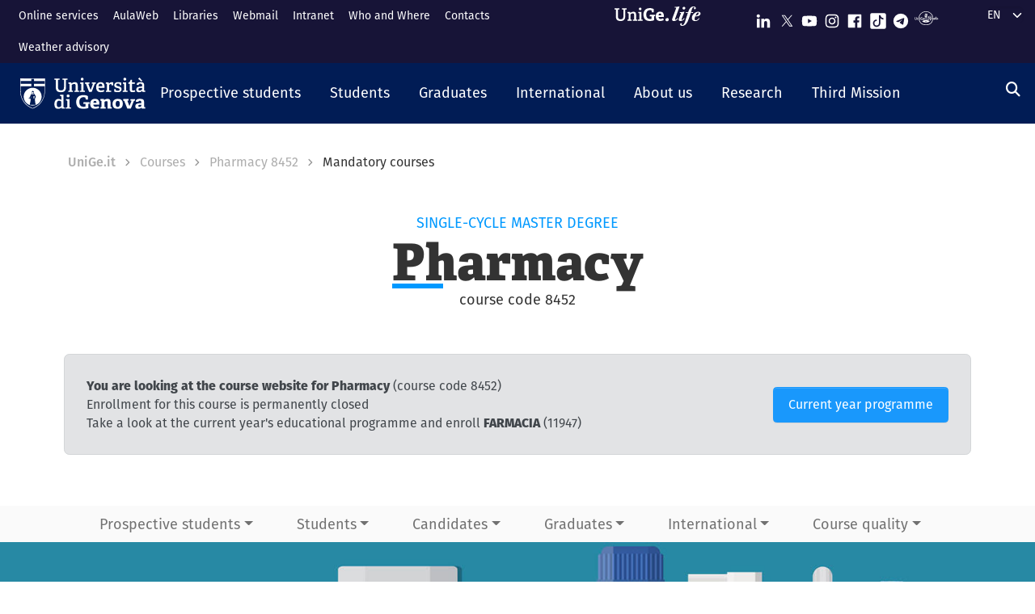

--- FILE ---
content_type: image/svg+xml
request_url: https://corsi.unige.it/themes/custom/unige_theme/unige_child_theme/images/logo_orizzontale_WHITE.svg
body_size: 14800
content:
<?xml version="1.0" encoding="utf-8"?>
<!-- Generator: Adobe Illustrator 27.1.1, SVG Export Plug-In . SVG Version: 6.00 Build 0)  -->
<svg version="1.1" id="Livello_1" xmlns="http://www.w3.org/2000/svg" xmlns:xlink="http://www.w3.org/1999/xlink" x="0px" y="0px"
	 viewBox="0 0 478.7 121" style="enable-background:new 0 0 478.7 121;" xml:space="preserve">
<style type="text/css">
	.st0{fill:#FFFFFF;}
	.st1{fill:none;}
	.st2{fill:#E3E3E3;}
</style>
<g id="Layer_2">
	<path class="st0" d="M167.4,10.2c0-1.1-0.1-1.4-1.1-1.4l-4.5-0.5V3.7h19.1v4.6L176,8.8c-1.1,0.1-1.1,0.3-1.1,1.4v27.6
		c0,12.9-7.2,18.8-19.6,18.8c-13.6,0-19.2-6.3-19.2-19V10.2c0-1.1-0.1-1.4-1.1-1.4l-4.5-0.5V3.7h19.9v4.6l-4.8,0.6
		c-1.1,0.1-1.1,0.3-1.1,1.4v26.1c0,9.1,3.1,13.2,11.3,13.2s11.6-3.4,11.6-13V10.2z"/>
	<path class="st0" d="M207.2,55.7v-4.5l3.6-0.4c1-0.1,1.1-0.6,1.1-1.4V32.6c0-4.3-0.5-7.9-5.1-7.9c-3.6,0-7.4,2-9.8,3.7v20.7
		c0,1.2,0.1,1.3,1.1,1.4l3.8,0.5v4.6h-17.7V51l3.4-0.4c1-0.1,1.1-0.4,1.1-1.4V26c0-0.8-0.2-1.3-0.9-1.5l-3.9-1.4l0.7-4.6h10.6l0.6,4
		l0.3,0.1c4-2.7,8.2-4.8,13.3-4.8c7.7,0,10.6,4.9,10.6,13.1v18.2c0,1.2,0.1,1.3,1.1,1.4l3.9,0.5v4.6H207.2z"/>
	<path class="st0" d="M228.2,55.7v-4.5l4.3-0.6c1-0.1,1.1-0.4,1.1-1.4V26c0-0.8-0.2-1.3-0.9-1.5l-3.9-1.4l0.7-4.6h12.4v30.6
		c0,1.2,0.1,1.3,1.1,1.4l4.2,0.5v4.6L228.2,55.7z M236.9,11.5c-3.4,0-5.4-1.9-5.4-5.4s1.9-5.2,5.4-5.2s5.4,1.9,5.4,5.2
		S240.2,11.5,236.9,11.5z"/>
	<path class="st0" d="M263.6,55.7l-11.8-30.5c-0.3-0.9-0.6-1-1.5-1.2l-3-0.6l0.9-4.7h16.8v4.7l-4.8,0.6l8.8,23.9h0.3l8.9-23.9
		l-4.7-0.6l0.8-4.7h14.7v4.7l-2.4,0.4c-0.9,0.1-1.4,0.3-1.8,1.2l-11.7,30.7H263.6z"/>
	<path class="st0" d="M321.7,53.2c-4.2,2.2-8.9,3.4-13.7,3.4c-13.3,0-17.6-8.5-17.6-19.6c0-13,7.5-19.1,16.8-19.1
		c9,0,15.1,4.8,15.1,17.3c0,0.9-0.1,2.8-0.2,4.2h-23c0.4,6.7,2.9,10.6,9.9,10.6c3.5,0,6.2-0.7,10.5-2.5L321.7,53.2z M314.2,33.3
		c0-7-3.2-9.3-7.1-9.3c-4.1,0-7.6,2.7-7.9,9.3H314.2z"/>
	<path class="st0" d="M327.4,55.7V51l3.4-0.4c1-0.1,1.1-0.4,1.1-1.4V26c0.1-0.7-0.3-1.3-0.9-1.5l-3.9-1.4l0.7-4.6h10.6l0.8,5.2
		l0.2,0.1c2.4-3.1,5.7-6,10.5-6c1.9,0,3.7,0.2,5.6,0.6v11.7l-6.4-0.2l-0.9-4.5c-0.1-0.6-0.2-0.8-0.9-0.8c-2.7,0-5.8,2.4-7.2,3.7
		v20.6c0,1.2,0.1,1.4,1.2,1.4l6.7,0.6v4.6H327.4z"/>
	<path class="st0" d="M380.6,29.2l-0.8-4.2c0-0.5-0.3-0.9-0.8-1c-1.7-0.5-3.4-0.7-5.1-0.7c-4.6,0-6.8,1.6-6.8,4.5
		c0,3.8,4,4.7,8.5,5.8c5.6,1.4,12,3.1,12,11.3c0,8.5-7,11.6-15.1,11.6c-6.1,0-12.1-1.7-13.4-2.5v-9.8l5.9,0.4l0.7,4.4
		c0.1,0.6,0.2,0.8,0.9,1c2.1,0.7,4.3,1,6.5,1c4.4,0,7.1-1.3,7.1-5c0-4-4.6-4.7-9.4-5.8c-5.4-1.2-11.1-3-11.1-10.6
		c0-8.7,7.2-11.9,14.9-11.9c4.1,0,8.1,0.7,12,2.1v9.7L380.6,29.2z"/>
	<path class="st0" d="M391.6,55.7v-4.5l4.3-0.6c1-0.1,1.1-0.4,1.1-1.4V26c0-0.8-0.2-1.3-0.9-1.5l-3.9-1.4l0.7-4.6h12.4v30.6
		c0,1.2,0.1,1.3,1.1,1.4l4.2,0.5v4.6L391.6,55.7z M400.2,11.5c-3.4,0-5.4-1.9-5.4-5.4s1.9-5.2,5.4-5.2s5.4,1.9,5.4,5.2
		S403.6,11.5,400.2,11.5z"/>
	<path class="st0" d="M440.1,54c-3.3,1.6-6.9,2.4-10.6,2.5c-7.5,0-10.6-3.3-10.6-10.4v-21c0-0.4,0-0.7-0.6-0.7h-5.1v-5.1
		c5.6-0.7,7.8-4.5,8.7-10.8h5.2v9.3c0,0.5,0,0.7,0.6,0.7H438v5.9h-10.9V44c0,4.5,1.1,6.1,5.1,6.1c2.1-0.1,4.2-0.5,6.2-1.2L440.1,54z
		"/>
	<path class="st0" d="M467.5,55.7l-0.7-4.2l-0.2-0.1c-3.3,3.4-7.9,5.3-12.6,5.2c-9,0-10.2-6.2-10.2-10.2c0-7.2,4.4-10.6,13.1-11.4
		l9.1-0.7v-3.7c0-4.5-0.8-7-6.3-7c-3.9,0-6.6,0.3-6.6,5.2l-7.7-0.7c0-9.2,8.4-10.4,14.4-10.4c10.3,0,14.2,3,14.2,12.9v18.5
		c0,1.2,0.1,1.3,1.1,1.4l3.5,0.5v4.6H467.5z M463.5,15.2L450.9,4.8l4.9-4.8l11,12.1L463.5,15.2z M466,39.5l-6.8,0.6
		c-5.4,0.5-7,2-7,5.5s1.6,4.6,4.6,4.6c3.5,0,7.1-2.2,9.2-4.3L466,39.5z"/>
	<path class="st0" d="M158.7,120.2l-0.7-4.2l-0.4-0.1c-3.3,3.4-7.9,5.3-12.7,5.1c-8.6,0-14.2-5.3-14.2-18.6c0-14.2,7-19.8,15.6-19.8
		c3.9-0.1,7.8,1,11,3.2V73.6c0.1-0.7-0.3-1.3-1-1.4l-4.2-1.4l0.7-4.6h12.9v47.4c0,1.1,0.1,1.3,1.2,1.4l3.6,0.5v4.6L158.7,120.2z
		 M157.1,92.5c-2.4-2-5.5-3.3-8.6-3.4c-6.4,0-8.9,5.4-8.9,13.1c0,8.8,2.8,12.1,7.8,12.1c3.6,0,7.2-2.1,9.8-4.8V92.5z"/>
	<path class="st0" d="M174.1,120.2v-4.5l4.5-0.6c1-0.2,1.2-0.4,1.2-1.4v-23c0-0.8-0.2-1.3-1-1.5l-4.1-1.4l0.8-4.6h12.9v30.4
		c0,1.1,0.1,1.3,1.2,1.4l4.4,0.5v4.6L174.1,120.2z M183.1,76.2c-3.6,0-5.6-1.9-5.6-5.4s2-5.2,5.6-5.2s5.6,1.9,5.6,5.2
		S186.6,76.2,183.1,76.2L183.1,76.2z"/>
	<path class="st0" d="M261.9,101.2c-0.9,0.1-1.2,0.3-1.2,1v15.3c-5.7,2.6-13.1,3.4-19.3,3.4c-20.3,0-27.3-11.5-27.3-26.8
		s9.2-26.6,27.9-26.6c5.4,0,12.3,1.3,16.8,4.1v13.5l-8.3-0.6l-1.1-6.4c-0.2-1-0.5-1.3-1.2-1.4c-2.2-0.6-4.5-0.9-6.9-0.9
		c-9.6,0-15.3,7-15.3,18.2c0,11.8,5.2,18.8,15.9,18.8c2.1,0,4.1-0.2,6.2-0.5c0.8-0.1,1.2-0.3,1.2-1.3v-9.3H241l1-6.4h23v5.7
		L261.9,101.2z"/>
	<path class="st0" d="M302.2,117.4c-4.8,2.3-10,3.6-15.3,3.6c-14.4,0-19.3-8.6-19.3-19.7c0-12.9,8.3-19.1,18.5-19.1
		c9.8,0,16.4,4.9,16.4,17.3c0,0.9-0.1,3.4-0.1,4.8h-22.8c0.4,5.1,2.7,8.4,8.8,8.4c2.9,0,6-0.6,11.1-2.4L302.2,117.4z M291.5,97.5
		c-0.1-6-2.5-7.6-5.6-7.6s-5.8,1.7-6.2,7.6H291.5z"/>
	<path class="st0" d="M334.1,120.2V97.1c0-3.4-0.2-6.3-4-6.3c-2.8,0.2-5.4,1.1-7.7,2.6v19.1c0,1.1,0.1,1.3,1.2,1.4l3.6,0.5v5.6
		h-20.6v-5.7l3.3-0.4c1-0.2,1.2-0.4,1.2-1.4v-21c0-0.8-0.2-1.3-1-1.5l-4-1.4l0.9-5.8h13l0.6,3.7l0.3,0.2c3.8-2.9,8.4-4.5,13.1-4.6
		c8.1,0,11.2,4.3,11.2,12.1v18.2c0,1.1,0.1,1.3,1.2,1.4l3.7,0.5v5.6L334.1,120.2z"/>
	<path class="st0" d="M353.2,101.8c0-11.8,6.5-19.6,20.1-19.6s19.1,7.8,19.1,18.8c0,12.1-6.4,20-20.1,20S353.2,113,353.2,101.8z
		 M380.7,101.4c0-8.4-2.7-11.4-7.5-11.4s-8.2,2.9-8.2,11.5s2.9,12.1,7.9,12.1C377.7,113.5,380.7,110.3,380.7,101.4z"/>
	<path class="st0" d="M409.7,120.2l-11.8-29.6c-0.4-0.9-0.7-1-1.6-1.2l-3.1-0.7l1.2-5.7h20.2v5.8l-4.8,0.6l7.6,20.3h0.5l7.9-20.3
		l-4.8-0.6l1-5.7h17.2v5.8l-2.7,0.4c-1,0.2-1.5,0.4-1.9,1.2l-11.9,29.8L409.7,120.2z"/>
	<path class="st0" d="M464.8,120.2l-0.8-3.9l-0.4-0.1c-3.4,3.2-7.9,4.9-12.5,4.8c-9.4,0-10.9-6.1-10.9-10.6c0-7.1,4.6-10.4,13.9-11
		l8.6-0.6v-3.9c0-3.3-0.4-5.6-5-5.6c-3.6,0-5.4,0.5-5.4,4.8l-10.5-0.9c0-9.6,9.2-11,16-11c11.3,0,15.9,2.9,15.9,12.9v17.3
		c0,1.1,0.1,1.3,1.2,1.4l3.6,0.6v5.6L464.8,120.2z M462.8,104.8l-5.1,0.3c-4.4,0.3-6,1.4-6,4.2s1.8,3.9,4.2,3.9
		c2.5-0.2,4.8-1.1,6.8-2.6L462.8,104.8z"/>
	<rect x="0.8" y="3.7" class="st1" width="93.4" height="30.1"/>
	<rect x="52.7" y="4.2" class="st0" width="41.5" height="9.3"/>
	<polygon class="st0" points="0.8,33.8 42.2,33.8 42.2,24 0.8,24 0.8,13.5 42.2,13.5 42.2,4.2 0.8,4.2 	"/>
	<polygon class="st0" points="52.7,24 52.7,33.8 94.2,33.8 94.2,13.5 94.2,24 	"/>
	<rect x="42.2" y="3.7" class="st2" width="10.5" height="0.5"/>
	<path class="st1" d="M94.2,34.5v-0.7H0.8v0.7v1.9v2.9v3.6L0.9,47L1,51.4l0.2,4.4L1.6,60L2,63.8l0.5,3.4l0.6,3L4,73l0.8,2.5l0.9,2.4
		l0.9,2.2l1,2.2l1,2.1l1.1,2.1l1.2,2.1l1.3,2.2l1.4,2.2l1.6,2.2l1.8,2.2l2,2.3l2.1,2.3l2.5,2.4l2.8,2.4l3.2,2.4l3.7,2.4l4.2,2.4
		l4.7,2.4l5.3,2.4l5.3-2.4l4.7-2.4l4.2-2.4l3.7-2.4l3.2-2.4l2.8-2.4l2.5-2.4l2.2-2.3l2-2.3l1.8-2.2l1.5-2.2l1.4-2.2l1.3-2.2l1.2-2.1
		l1.1-2.1l1-2.1l1-2.2l1-2.2l0.9-2.4L91,73l0.7-2.8l0.7-3l0.6-3.4l0.4-3.8l0.3-4.2l0.2-4.4l0.1-4.4l0.1-4.1v-3.6L94.2,34.5
		L94.2,34.5z M47.5,108.2c-19.5,0-35.4-15.8-35.4-35.4s15.8-35.4,35.4-35.4c19.5,0,35.4,15.8,35.4,35.4c0,0,0,0,0,0
		C82.8,92.4,67,108.2,47.5,108.2C47.5,108.2,47.5,108.2,47.5,108.2z"/>
	<path class="st0" d="M47.2,120.1l-5.6-2.5l-4.8-2.4l-4.2-2.5l-3.7-2.5l-3.2-2.5l-2.8-2.4l-2.5-2.4l-2.2-2.4l-2-2.3l-1.8-2.3
		l-1.6-2.2l-1.4-2.2l-1.3-2.2L9,87.2L7.8,85l-2-4.3l-1-2.2L4,76.1l-0.8-2.6l-0.8-2.8l-0.7-3.1l-0.6-3.4l-0.5-3.8l-0.3-4.2l-0.2-4.4
		L0,47.4l-0.1-7.7v-2.9V3.3l94.7-0.2v33.6v6.5l-0.1,4.1l-0.1,4.4l-0.2,4.4l-0.3,4.2l-0.4,3.8l-0.6,3.4l-0.7,3.1l-0.8,2.8l-0.8,2.6
		l-0.9,2.4l-1,2.3l-1,2.2l-1,2.2l-1.1,2.2l-1.2,2.2l-1.3,2.2l-1.4,2.2l-1.6,2.2l-1.8,2.3l-2,2.3l-2.2,2.4l-2.5,2.4l-2.8,2.4
		l-3.2,2.5l-3.7,2.5l-4.2,2.5l-4.7,2.5L47.2,120.1z M1.6,5.1v31.7v6.5l0.1,4.1l0.1,4.4l0.2,4.4l0.3,4.2L2.9,64l0.5,3.3l0.6,3L4.8,73
		l0.8,2.5l0.9,2.3L7.4,80l2,4.2l1.1,2.1l1.2,2.1l1.3,2.1l1.4,2.1l1.6,2.2l1.7,2.2l1.9,2.2l2.2,2.3l2.4,2.4l2.8,2.4l3.2,2.4l3.6,2.4
		l4.1,2.4l4.7,2.4l4.8,2.2l4.9-2.2l4.7-2.4l4.1-2.4l3.6-2.4l3.2-2.4l2.8-2.4l2.4-2.3l2.2-2.3l1.9-2.3l1.7-2.2l1.6-2.2l1.4-2.1
		l1.3-2.1l1.1-2.1l1.1-2.1l2-4.2l0.9-2.2l0.9-2.3l0.8-2.5l0.7-2.7l0.6-3l0.6-3.3l0.4-3.7l0.3-4.1l0.2-4.4l0.1-4.4l0.1-7.7V4.9
		L1.6,5.1z"/>
	<polygon class="st0" points="51.5,71.2 55.3,72.2 54.1,76.4 53.6,76.3 52.8,76.3 52.4,76.4 52.2,76.4 52,76.3 51.8,76.3 51.6,76.3 
		51.5,76.2 51.4,76.2 51.2,76.2 51.1,76.4 51.1,76.6 51.2,76.8 51.2,76.8 51.3,76.9 51.4,77 51.5,77.1 51.9,77.3 51.9,77.3 
		51.9,77.3 51.6,77.4 51.2,77.4 50.8,77.4 50.4,77.5 50,77.5 49.6,77.4 	"/>
	<polygon class="st0" points="49.5,78.2 49.5,78.1 49.6,78 49.7,77.9 49.8,77.8 50,77.7 50.3,77.7 50.5,77.7 50.8,77.6 51.2,77.6 
		51.6,77.6 51.9,77.6 52,77.5 52.1,77.5 52.2,77.5 52.2,77.4 52.2,77.4 52.2,77.3 52.2,77.3 52.1,77.2 52,77.2 51.7,76.9 51.5,76.9 
		51.5,76.8 51.4,76.7 51.4,76.7 51.3,76.6 51.3,76.5 51.4,76.4 51.4,76.4 51.5,76.4 51.6,76.5 51.8,76.5 51.9,76.6 52.1,76.6 
		52.4,76.6 52.8,76.5 53.6,76.5 53.8,76.6 53.9,76.6 54.1,78.7 54,78.9 53.8,79 53.6,79.1 53.3,79.2 53,79.3 52.8,79.4 52.4,79.6 
		52.1,79.7 51.7,79.8 51.3,79.8 51,79.8 50.6,79.8 50.2,79.7 49.9,79.5 49.8,79.3 49.6,79 49.6,78.8 49.5,78.5 49.5,78.3 	"/>
	<polygon class="st1" points="44.3,54.6 44.6,54.9 44.9,55.1 45.3,55.2 45.3,55.4 45.3,55.5 45.3,55.6 45.4,55.7 45.5,55.7 
		45.8,55.6 46.4,55.6 47.3,55.5 48.2,55.5 49.1,55.5 49.7,55.6 50.4,55.7 50.9,55.7 51,55.7 51.1,55.6 51.2,55.4 51.2,55.3 
		51.2,55.2 51.2,55.2 51.4,55.1 51.6,55.1 51.8,54.9 52,54.8 52.2,54.5 52.3,54.3 52.3,53.9 52.3,53.7 52.2,53.4 52.1,53.1 
		51.9,52.9 51.5,52.7 51.3,52.7 50.9,52.6 50.6,52.6 50.3,52.5 50.1,52.4 49.8,52.2 49.4,51.8 49.4,51.7 49.2,51.5 49,51.3 
		48.8,51.2 48.5,51.1 48.2,51 47.8,51.1 47.6,51.2 47.3,51.4 47.3,51.5 47.1,51.7 46.9,52 46.7,52.2 46.4,52.3 46.1,52.5 45.7,52.6 
		45.3,52.6 45,52.7 44.8,52.8 44.5,52.9 44.3,53.2 44.2,53.4 44.1,53.7 44.1,54.2 	"/>
	<path class="st1" d="M58,99.2l-0.3-1.4L57.3,96L57,94.4l-0.2-3.8l-0.1-3.5l-0.1-2.9v-1.9v-0.7l-0.2,0.2l-0.5,0.6l-0.5,0.4l-0.6,0.6
		l-0.6-6.9l0.3-0.8l0.7,6.7l0.7-0.8l1-1.2l0.6-0.7L58,79l0.3-0.7l0.4-1.2l0.3-0.9l0.2-0.8v-0.7L59,73.1l-0.5-1.3l-0.9-2.2l-0.9-2
		l-0.2-0.3l-1.3-1.6l-1-1.2c0.1,0,0.1-0.1,0.1-0.2c0.1-0.1,0.1-0.3,0-0.4l-0.4-0.7l-0.8-1.1l-0.3-0.3l-0.2-0.1l-0.2-0.1l-0.5,0l0,0
		l-0.2-0.2l-0.1-0.2L51.5,61l-0.1-0.3v-0.4v-0.2v-0.2v-0.2v-0.5v-0.3l-0.1-0.5l-0.2-1L51,56.2v-0.3l-0.8-0.1L49,55.7h-1.1h-0.5h-0.6
		l-0.7,0.1l-0.7,0.1l-0.2,0.5L45,57.1l-0.1,0.7v0.7V59l-0.1,0.8l-0.2,0.9l-0.2,0.7l-0.3,0.6l-0.2,0.3l-0.3,0.5L43,62.9l-0.6,0.5
		L40.3,66c-0.1,0.2-0.1,0.4,0,0.6l0,0l-0.2,0.2l-0.2,0.4l-0.2,0.3L39.5,68l-0.2,0.6l-0.4,1.2L38.6,71l-0.5,1.4l-0.3,0.5l-0.5,0.8
		l-0.6,0.9l-0.5,0.7l-0.4,0.7l-0.3,0.5l-0.3,0.7l-0.1,0.3v0.3v0.1l-0.5-0.1l-0.4-0.1h-0.2h-0.2h-0.1l-0.2,0.1l-0.1,0.2v0.2l0,0
		l-0.3,0.1l-0.4,0.2l-0.4,0.3l-0.2,0.3l-0.1,0.2v0.1v0.2v0.2l0.1,0.2v0.2l0.1,0.2l0.3,0.4l0.4,0.3l0.2,0.2l0.2,0.1l0.3,0.1h0.2h0.2
		l0.9-0.4l0.6-0.2h0.5h0.3V81v0.3l0.1,0.5l0,0.4l0.1,0.4l0.1,0.5v0.1l0.1,0.2l0.1,0.1l0.1,0.1h0.1h0.2h0.1l0.2-0.1l0.1-0.1l0.1-0.1
		l0.1-0.1l0.2-0.2l0.2-0.3l0.2-0.4l0.3-0.5l0.2-0.4l0.5-1.1l0.3-1l0.4-1.2l0.2-1.7l0.3-2.3l0.2-1.4l0.4-2.6l0.4,0.2l-0.4,2.9
		l-0.4,3.2l-0.4,3.4l-0.3,3.4l-0.5,5L39.1,92l-0.4,2.2l-0.5,2.1l-0.6,2.2l-0.3,1.6l-0.3,2l-0.2,1.4l-0.2,1.4l23,0.2l-1-4.1L58,99.2z
		 M35.5,80.6L35,80.7l-0.9,0.4h-0.2h-0.2L33.5,81h-0.1L33,80.7l-0.3-0.4l-0.2-0.4v-0.2v-0.1l0.3-0.4l0.3-0.3l0.5-0.2l0.5-0.1
		L34,78.3v-0.2v-0.1l0.2-0.1l0.8,0.1l0.2,0.5l0.4,1l0.2,0.5l0.1,0.4L35.5,80.6z M45.8,57.6v-0.3l0.1-0.2l0.1-0.2l0.1-0.1l0.1-0.1
		l0.1-0.1l0.1-0.1l0.1-0.1l0.1-0.1h0.1h0.1h0.2h0.4h0.4h0.7h0.3h0.5h0.2h0.2l0.2,0.1l0.1,0.1l0.1,0.1l0.1,0.2l0.1,0.3l0.1,0.3v0.4
		v0.5L50.2,59l-0.4,1.5L49.6,61l-0.1,0.5v0.3V62v0.2v0.1l-0.4,0.1l-1.9,0.2h-1.1l0.2-0.4v-0.3v-0.5v-0.2c0,0,0,0.1,0,0.1l0.3,0.2h0
		l0.4,0.2l0.5,0.1h0.3l0.3-0.1l0.2-0.1l0.6-0.3l0.3-0.2c0.1-0.1,0.1-0.2,0.1-0.3c-0.1-0.1-0.2-0.1-0.3-0.1c0,0,0,0,0,0L48.8,61
		l-0.3,0.2l-0.2,0.1l-0.4,0.1h-0.3h-0.2h-0.1L47,61.2L46.7,61c-0.1-0.1-0.2-0.1-0.3,0c0,0,0,0.1,0,0.1V61l-0.1-0.4l-0.2-0.4L46,59.8
		l-0.1-0.5l-0.1-0.5v-0.4v-0.5L45.8,57.6z M49.4,64.9L47,65.3h-1l-2.7-0.1h-0.6l-0.9,0.1l0.3-0.4L43,64l0.3-0.2l2.6-0.3h1.5l1.2-0.1
		l1.3-0.2l0.7-0.2l1.3-0.4h0.3h0.1l0.6,0.7l0.4,0.7L49.4,64.9z"/>
	<polygon class="st0" points="52.2,62.6 52.1,62.5 52.1,62.5 52,62.5 51.8,62.5 50.5,62.9 49.8,63.2 48.6,63.4 47.4,63.5 45.9,63.4 
		43.3,63.7 43,64 42.2,64.9 41.9,65.3 42.7,65.3 43.3,65.3 46.1,65.3 47,65.3 49.4,64.9 53.2,63.9 52.8,63.3 	"/>
	<path class="st0" d="M45.8,58.8l0.1,0.5l0.1,0.5l0.1,0.3l0.2,0.4l0.1,0.4v0.2c0,0,0-0.1,0-0.1c0.1-0.1,0.2-0.1,0.3,0l0.3,0.2
		l0.2,0.1h0.1h0.2h0.3l0.4-0.1l0.2-0.1l0.3-0.2l0.3-0.2c0.1-0.1,0.2,0,0.3,0.1c0,0,0,0,0,0c0.1,0.1,0,0.2-0.1,0.3l-0.3,0.2l-0.6,0.3
		l-0.2,0.1l-0.3,0.1h-0.3l-0.5-0.1l-0.4-0.2h0l-0.3-0.2c0,0,0-0.1,0-0.1v0.2v0.5v0.3l-0.2,0.4h1.2l1.9-0.2l0.4-0.1v-0.1v-0.2v-0.3
		v-0.3l0.1-0.5l0.2-0.5l0.4-1.5l0.1-0.6v-0.5v-0.4l-0.1-0.3l-0.1-0.3L50,56.7l-0.1-0.1l-0.1-0.1l-0.2-0.1h-0.2h-0.2h-0.5h-0.3h-0.7
		h-0.4h-0.4h-0.2h-0.1h-0.1l-0.1,0.1l-0.1,0.1l-0.1,0.1l-0.1,0.1L46,56.8l-0.1,0.1l-0.1,0.2l-0.1,0.2v0.3v0.2v0.5L45.8,58.8z"/>
	<path class="st0" d="M47.5,39.5c-19,0-34.3,15.4-34.3,34.3c0,19,15.4,34.3,34.3,34.3s34.3-15.4,34.3-34.3c0,0,0,0,0,0
		C81.9,54.8,66.5,39.5,47.5,39.5z M44.2,53.5l0.1-0.2l0.2-0.2l0.2-0.2l0.3-0.1h0.2h0.4l0.4-0.1l0.3-0.2l0.3-0.2l0.2-0.2l0.2-0.2
		l0.2-0.3l0.1-0.1l0.3-0.2l0.2-0.1l0.4-0.1h0.3l0.3,0.1l0.2,0.2l0.2,0.2l0.1,0.2v0.1l0.4,0.4l0.3,0.2l0.2,0.1l0.2,0.1l0.3,0.1h0.4
		l0.2,0.1l0.4,0.2l0.2,0.2l0.2,0.3l0.1,0.2V54v0.3l-0.1,0.3L52,54.8L51.8,55l-0.2,0.1l-0.2,0.1h-0.2l0,0v0.1v0.1v0.2l-0.1,0.1H51
		l-0.6,0l-0.7-0.1h-0.6h-1.9l-0.8,0.1h-0.7l-0.3,0.1h-0.1v0v-0.1v-0.1v-0.2L45,55.1l-0.3-0.2l-0.3-0.3l-0.2-0.4v-0.4L44.2,53.5z
		 M36.5,104.9l0.2-1.4l0.2-1.4l0.3-2l0.3-1.6l0.6-2.2l0.5-2.1l0.4-2.2l0.5-3.2l0.5-5l0.3-3.4l0.4-3.4l0.4-3.2l0.4-2.9l-0.4-0.2
		l-0.4,2.6l-0.2,1.4l-0.3,2.3l-0.2,1.7l-0.4,1.2l-0.3,1l-0.5,1l-0.2,0.4l-0.3,0.5l-0.2,0.4l-0.2,0.3l-0.2,0.2l-0.1,0.1l-0.1,0.1
		l-0.1,0.1l-0.2,0.1h-0.1h-0.2H37l-0.1-0.1l-0.1-0.1l-0.1-0.2v-0.1l-0.1-0.5l-0.1-0.4l0-0.4l-0.1-0.5v-0.3V81h-0.3h-0.5L35,81.2
		l-0.9,0.4h-0.2h-0.2l-0.3-0.1l-0.2-0.1l-0.2-0.2l-0.4-0.3l-0.3-0.4l-0.1-0.2v-0.2l-0.1-0.2v-0.2v-0.2v-0.1l0.1-0.2l0.2-0.3l0.4-0.3
		l0.4-0.2l0.3-0.1l0,0V78l0.1-0.2l0.2-0.1h0.1h0.2h0.2l0.4,0.1l0.5,0.1v-0.1v-0.3l0.1-0.3l0.3-0.7l0.3-0.5l0.4-0.7l0.5-0.7l0.6-0.9
		l0.5-0.8l0.3-0.5l0.5-1.5l0.4-1.1l0.4-1.2l0.2-0.6l0.2-0.5l0.2-0.3l0.2-0.4l0.2-0.2l0,0c-0.1-0.2-0.1-0.4,0-0.6l2.1-2.7l0.6-0.5
		l0.6-0.2l0.3-0.5l0.2-0.3l0.3-0.6l0.2-0.7l0.2-0.9l0.1-0.8v-0.5v-0.7l0.1-0.7l0.3-0.8l0.2-0.5l0.7-0.1l0.7-0.1h0.6H48h1.1l1.1,0.1
		l0.8,0.1v0.3l0.2,1l0.2,1l0.1,0.5v0.3v0.5v0.2v0.2v0.2v0.4l0.1,0.3l0.1,0.2l0.1,0.2l0.2,0.2l0,0l0.5,0.1l0.2,0.1l0.2,0.1l0.3,0.3
		l0.8,1.1l0.4,0.7c0.1,0.1,0.1,0.3,0,0.4c0,0.1-0.1,0.1-0.1,0.2l1,1.2l1.3,1.6l0.2,0.3l0.9,2l0.9,2.2l0.5,1.2l0.2,1.6v0.7L59,76.2
		l-0.3,0.9l-0.4,1.2L58,78.9l-0.6,0.8l-0.6,0.7l-1,1.2l-0.7,0.8l-0.7-6.7l-0.3,0.8l0.6,6.9l0.6-0.6l0.5-0.4l0.5-0.6l0.2-0.2v0.7v1.9
		l0.1,2.9l0.1,3.5l0.2,3.8l0.3,1.6l0.4,1.8l0.3,1.4l0.4,1.8l1,4.1L36.5,104.9z"/>
	<polygon class="st0" points="35.4,79.7 35,78.7 34.9,78.2 34.1,78 33.9,78.1 33.9,78.2 33.9,78.3 34,78.6 33.5,78.7 33,78.9 
		32.7,79.2 32.4,79.6 32.4,79.6 32.4,79.7 32.5,79.8 32.7,80.3 33,80.7 33.3,80.9 33.5,81 33.7,81.1 33.9,81.1 34.1,81.1 35,80.7 
		35.5,80.6 35.8,80.5 35.7,80.2 	"/>
</g>
</svg>


--- FILE ---
content_type: image/svg+xml
request_url: https://corsi.unige.it/themes/custom/unige_theme/images/svg-icon/sprites.svg
body_size: 82597
content:
<svg xmlns="http://www.w3.org/2000/svg"><symbol id="it-android" viewBox="0 0 24 24"><path d="M15.682 13.735a.667.667 0 1 1 .002-1.334.667.667 0 0 1-.002 1.334Zm-7.364 0A.667.667 0 1 1 8.32 12.4a.667.667 0 0 1-.002 1.334Zm7.603-4.013 1.332-2.307a.277.277 0 0 0-.48-.277l-1.348 2.336A8.22 8.22 0 0 0 12 8.74a8.22 8.22 0 0 0-3.425.733L7.228 7.138a.277.277 0 0 0-.48.277L8.08 9.722C5.793 10.965 4.229 13.28 4 16.015h16c-.229-2.735-1.793-5.05-4.079-6.293Z"/></symbol><symbol id="it-android-square" viewBox="0 0 24 24"><path fill-rule="evenodd" clip-rule="evenodd" d="M3.567 1.333h16.762a2.286 2.286 0 0 1 2.286 2.286v16.762a2.286 2.286 0 0 1-2.286 2.286H3.567a2.286 2.286 0 0 1-2.286-2.286V3.619a2.286 2.286 0 0 1 2.286-2.286ZM15.016 13.07a.667.667 0 1 0 1.334-.002.667.667 0 0 0-1.334.002Zm-7.364 0a.667.667 0 1 0 1.334-.002.667.667 0 0 0-1.334.002Zm9.6-5.654-1.331 2.307c2.286 1.243 3.85 3.558 4.079 6.293H4c.229-2.735 1.793-5.05 4.079-6.293L6.747 7.415a.277.277 0 0 1 .48-.277l1.348 2.336A8.22 8.22 0 0 1 12 8.74a8.22 8.22 0 0 1 3.425.733l1.348-2.336a.277.277 0 0 1 .48.277Z"/></symbol><symbol id="it-apple" viewBox="0 0 24 24"><path d="M14.528 5.758c.593-.743.996-1.74.89-2.758-.869.043-1.93.573-2.543 1.316-.551.636-1.04 1.675-.912 2.65.975.085 1.95-.487 2.565-1.208ZM15.407 7.157c-1.417-.084-2.62.804-3.297.804s-1.713-.761-2.833-.74c-1.458.02-2.811.845-3.551 2.156-1.522 2.624-.402 6.515 1.078 8.65.719 1.058 1.585 2.222 2.726 2.18 1.079-.043 1.501-.698 2.812-.698 1.31 0 1.69.698 2.832.677 1.184-.021 1.924-1.058 2.643-2.116.824-1.205 1.162-2.368 1.183-2.432-.021-.021-2.283-.889-2.304-3.49-.021-2.178 1.776-3.214 1.86-3.278-1.014-1.5-2.6-1.67-3.15-1.713Z"/></symbol><symbol id="it-apple-square" viewBox="0 0 24 24"><path fill-rule="evenodd" clip-rule="evenodd" d="M3.567 1.333h16.762a2.286 2.286 0 0 1 2.286 2.286v16.762a2.286 2.286 0 0 1-2.286 2.286H3.567a2.286 2.286 0 0 1-2.286-2.286V3.619a2.286 2.286 0 0 1 2.286-2.286ZM15.417 3c.107 1.019-.296 2.015-.89 2.758-.614.721-1.589 1.293-2.564 1.209-.127-.976.36-2.015.912-2.65.614-.744 1.674-1.274 2.543-1.317ZM13.13 7.664c.633-.25 1.416-.558 2.278-.507.55.043 2.135.212 3.15 1.713a.836.836 0 0 1-.034.022c-.26.17-1.847 1.209-1.827 3.256.02 2.44 2.01 3.354 2.275 3.476a.245.245 0 0 1 .029.014l-.006.019a9.416 9.416 0 0 1-1.177 2.413c-.719 1.058-1.459 2.095-2.643 2.116-.557.01-.933-.151-1.324-.319-.41-.175-.837-.358-1.508-.358-.703 0-1.15.188-1.581.37-.372.157-.73.308-1.23.328-1.142.042-2.008-1.122-2.727-2.18-1.48-2.135-2.6-6.026-1.078-8.65.74-1.31 2.093-2.135 3.55-2.157.637-.011 1.247.23 1.778.44.404.16.764.301 1.056.301.265 0 .61-.136 1.019-.297Z"/></symbol><symbol id="it-arrow-down" viewBox="0 0 24 24"><path d="m17.9 13.2-5.4 5.3V3h-1v15.5l-5.4-5.3-.7.7 6.6 6.5 6.6-6.5-.7-.7z"/></symbol><symbol id="it-arrow-down-circle" viewBox="0 0 24 24"><path d="m15.6 13.2.7.7-4.3 4.3-4.3-4.3.7-.7 3.1 3.1V7h1v9.2l3.1-3zM22 12c0 5.5-4.5 10-10 10S2 17.5 2 12 6.5 2 12 2s10 4.5 10 10zm-1 0c0-5-4-9-9-9s-9 4-9 9 4 9 9 9 9-4 9-9z"/></symbol><symbol id="it-arrow-down-triangle" viewBox="0 0 24 24"><path d="M9.2 12h5.6c.6 0 1 .5 1 1 0 .3-.1.5-.3.7L12 17.3l-3.5-3.6c-.4-.4-.4-1 0-1.4.2-.2.4-.3.7-.3z"/></symbol><symbol id="it-arrow-left" viewBox="0 0 24 24"><path d="M21 11.5H5.5l5.3-5.4-.7-.7L3.6 12l6.5 6.6.7-.7-5.3-5.4H21v-1z"/></symbol><symbol id="it-arrow-left-circle" viewBox="0 0 24 24"><path d="M7.7 11.5H17v1H7.8l3 3.1-.7.7L5.8 12l4.3-4.3.7.7-3.1 3.1zM22 12c0 5.5-4.5 10-10 10S2 17.5 2 12 6.5 2 12 2s10 4.5 10 10zm-1 0c0-5-4-9-9-9s-9 4-9 9 4 9 9 9 9-4 9-9z"/></symbol><symbol id="it-arrow-left-triangle" viewBox="0 0 24 24"><path d="M12 9.2v5.6c0 .6-.5 1-1 1-.3 0-.5-.1-.7-.3L6.8 12l3.5-3.5c.4-.4 1-.4 1.4 0 .2.2.3.4.3.7z"/></symbol><symbol id="it-arrow-right" viewBox="0 0 24 24"><path d="m13.9 5.4-.7.7 5.3 5.4H3v1h15.5l-5.3 5.4.7.7 6.6-6.6-6.6-6.6z"/></symbol><symbol id="it-arrow-right-circle" viewBox="0 0 24 24"><path d="m13.9 7.7 4.3 4.3-4.3 4.3-.7-.7 3.1-3.1H7v-1h9.2l-3-3.1.7-.7zM22 12c0 5.5-4.5 10-10 10S2 17.5 2 12 6.5 2 12 2s10 4.5 10 10zm-1 0c0-5-4-9-9-9s-9 4-9 9 4 9 9 9 9-4 9-9z"/></symbol><symbol id="it-arrow-right-triangle" viewBox="0 0 24 24"><path d="M12 14.8V9.2c0-.6.5-1 1-1 .3 0 .5.1.7.3l3.5 3.5-3.5 3.5c-.4.4-1 .4-1.4 0-.2-.2-.3-.4-.3-.7z"/></symbol><symbol id="it-arrow-up" viewBox="0 0 24 24"><path d="M18.6 10.1 12 3.5l-6.6 6.6.7.7 5.4-5.3V21h1V5.5l5.4 5.3.7-.7z"/></symbol><symbol id="it-arrow-up-circle" viewBox="0 0 24 24"><path d="m12 5.8 4.3 4.3-.7.7-3.1-3.1V17h-1V7.8l-3.1 3-.7-.7L12 5.8zM22 12c0 5.5-4.5 10-10 10S2 17.5 2 12 6.5 2 12 2s10 4.5 10 10zm-1 0c0-5-4-9-9-9s-9 4-9 9 4 9 9 9 9-4 9-9z"/></symbol><symbol id="it-arrow-up-triangle" viewBox="0 0 24 24"><path d="M14.8 12H9.2c-.6 0-1-.5-1-1 0-.3.1-.5.3-.7L12 6.8l3.5 3.5c.4.4.4 1 0 1.4-.2.2-.4.3-.7.3z"/></symbol><symbol id="it-ban" viewBox="0 0 24 24"><path d="M12 2C6.5 2 2 6.5 2 12s4.5 10 10 10 10-4.5 10-10S17.5 2 12 2zM5.2 17.6C3.8 16 3.1 14 3.1 11.9s.7-4.1 2.1-5.7l12.7 12.7C14 22 8.3 21.4 5.2 17.6zm13.4.5L5.9 5.4c3.7-3.3 9.4-3 12.7.7 3.1 3.4 3.1 8.6 0 12z"/></symbol><symbol id="it-behance" viewBox="0 0 24 24"><path d="M7.8 5.8c.5 0 1.1 0 1.6.2.4.1.9.3 1.2.5.4.1.7.5.9.8.2.5.3 1 .3 1.4 0 .5-.1 1.1-.4 1.5-.3.4-.8.8-1.3 1 .7.2 1.3.6 1.7 1.1.4.6.6 1.3.6 2 0 .5-.1 1.1-.3 1.6-.2.4-.6.8-1 1.1-.4.3-.9.5-1.4.6-.6.4-1.2.4-1.7.4H2V5.8h5.8zm-.3 5c.4 0 .8-.1 1.2-.4.3-.3.5-.7.4-1.1 0-.3 0-.5-.1-.8-.1-.1-.2-.3-.4-.4-.2-.1-.4-.2-.6-.2-.2 0-.5-.1-.7-.1H4.7v2.9l2.8.1zm.1 5.2c.3 0 .5 0 .8-.1l.6-.3c.2-.1.3-.3.4-.5.1-.3.2-.5.2-.8 0-.5-.2-1-.5-1.3-.4-.3-.9-.4-1.4-.4h-3V16h2.9zm8.6-.1c.4.4 1 .6 1.6.5.4 0 .9-.1 1.3-.4.3-.2.5-.5.6-.8h2.1c-.2.9-.8 1.7-1.6 2.3-.8.5-1.7.7-2.6.7-.6 0-1.3-.1-1.9-.3-1.1-.4-2-1.3-2.3-2.4-.2-.6-.3-1.2-.3-1.9 0-.6.1-1.3.3-1.9.2-.6.5-1.1.9-1.5.4-.4.9-.8 1.4-1 .7-.2 1.3-.3 1.9-.3.7 0 1.4.1 2 .4.5.3 1 .7 1.4 1.2.4.5.6 1.1.8 1.7.2.7.2 1.3.2 2h-6.4c0 .6.2 1.2.6 1.7zm2.8-4.7c-.4-.3-.9-.5-1.4-.5-.3 0-.7 0-1 .2-.2.1-.5.3-.6.5-.2.2-.3.4-.3.6-.1.2-.1.4-.1.6h4c-.1-.5-.3-1-.6-1.4zm-3.9-4.6h5v1.2h-5V6.6z"/></symbol><symbol id="it-bookmark" viewBox="0 0 24 24"><path d="m18 22.7-6-6-6 6V2h12v20.7zm-6-7.4 5 5V3H7v17.3l5-5z"/></symbol><symbol id="it-box" viewBox="0 0 24 24"><path d="M21 2H3v4h1v16h16V6h1V2zm-2 19H5V6h14v15zm1-16H4V3h16v2z"/><path d="M8 8h8v1H8z"/></symbol><symbol id="it-burger" viewBox="0 0 24 24"><path d="M22 5v1H2V5h20zM2 12.5h20v-1H2v1zM2 19h20v-1H2v1z"/></symbol><symbol id="it-calendar" viewBox="0 0 24 24"><path d="M20.5 4H17V3h-1v1H8V3H7v1H3.5C2.7 4 2 4.7 2 5.5v13c0 .8.7 1.5 1.5 1.5h17c.8 0 1.5-.7 1.5-1.5v-13c0-.8-.7-1.5-1.5-1.5zm.5 14.5c0 .3-.2.5-.5.5h-17c-.3 0-.5-.2-.5-.5v-13c0-.3.2-.5.5-.5H7v1h1V5h8v1h1V5h3.5c.3 0 .5.2.5.5v13zM4 8h16v1H4V8z"/></symbol><symbol id="it-camera" viewBox="0 0 24 24"><path d="M20.5 20h-17c-.8 0-1.5-.7-1.5-1.5v-10C2 7.7 2.7 7 3.5 7h4.3l1.5-2.3c.3-.4.7-.7 1.2-.7h3c.5 0 .9.3 1.2.7L16.2 7h4.3c.8 0 1.5.7 1.5 1.5v10c0 .8-.7 1.5-1.5 1.5zM3.5 8c-.3 0-.5.2-.5.5v10c0 .3.2.5.5.5h17c.3 0 .5-.2.5-.5v-10c0-.3-.2-.5-.5-.5h-4.8l-1.8-2.8-.4-.2h-3l-.4.2L8.3 8H3.5zM12 18c-2.8 0-5-2.2-5-5s2.2-5 5-5 5 2.2 5 5-2.2 5-5 5zm0-9c-2.2 0-4 1.8-4 4s1.8 4 4 4 4-1.8 4-4-1.8-4-4-4zM7 5H4v1h3V5z"/></symbol><symbol id="it-card" viewBox="0 0 24 24"><path d="M20.5 5h-17C2.7 5 2 5.7 2 6.5v11c0 .8.7 1.5 1.5 1.5h17c.8 0 1.5-.7 1.5-1.5v-11c0-.8-.7-1.5-1.5-1.5zM3 9h18v3H3V9zm18 8.5c0 .3-.2.5-.5.5h-17c-.3 0-.5-.2-.5-.5V13h18v4.5zM3 8V6.5c0-.3.2-.5.5-.5h17c.3 0 .5.2.5.5V8H3zm5 7H4v-1h4v1z"/></symbol><symbol id="it-chart-line" viewBox="0 0 24 24"><path d="M21 20v1H3V3h1v17z"/><path d="m10.5 9.2 2.5 2.5 6-6v3.8h1V4h-5.5v1h3.8L13 10.3l-2.5-2.5-4.3 4.3.6.8z"/></symbol><symbol id="it-check" viewBox="0 0 24 24"><path d="M9.6 16.9 4 11.4l.8-.7 4.8 4.8 8.5-8.4.7.7-9.2 9.1z"/></symbol><symbol id="it-check-circle" viewBox="0 0 24 24"><path d="m17.1 7.9.7.7-7.8 7.6-4.7-4.6.7-.7 4 3.9 7.1-6.9zM22 12c0 5.5-4.5 10-10 10S2 17.5 2 12 6.5 2 12 2s10 4.5 10 10zm-1 0c0-5-4-9-9-9s-9 4-9 9 4 9 9 9 9-4 9-9z"/></symbol><symbol id="it-chevron-left" viewBox="0 0 24 24"><path d="M14.6 17.2 9 11.6 14.6 6l.8.7-4.9 4.9 4.9 4.9z"/></symbol><symbol id="it-chevron-right" viewBox="0 0 24 24"><path d="m9.8 17.2-.8-.7 4.9-4.9L9 6.7l.8-.7 5.6 5.6z"/></symbol><symbol id="it-clip" viewBox="0 0 24 24"><path d="M11 22c-1.6.1-2.9-1.2-3-2.8V6c0-2.2 1.8-4 4-4s4 1.8 4 4v10h-1V6c0-1.7-1.3-3-3-3S9 4.3 9 6v13c0 1.1.9 2 2 2s2-.9 2-2V8c0-.6-.4-1-1-1s-1 .4-1 1v8h-1V8c0-1.1.9-2 2-2s2 .9 2 2v11c.1 1.6-1.2 2.9-2.8 3H11z"/></symbol><symbol id="it-clock" viewBox="0 0 24 24"><path d="M11.5 5h1v7.5H7v-1h4.5V5zM22 12c0 5.5-4.5 10-10 10S2 17.5 2 12 6.5 2 12 2s10 4.5 10 10zm-1 0c0-5-4-9-9-9s-9 4-9 9 4 9 9 9 9-4 9-9z"/></symbol><symbol id="it-close" viewBox="0 0 24 24"><path d="m12.7 12 3.7 3.6-.8.8-3.6-3.7-3.6 3.7-.8-.8 3.7-3.6-3.7-3.6.8-.8 3.6 3.7 3.6-3.7.8.8-3.7 3.6z"/></symbol><symbol id="it-close-big" viewBox="0 0 24 24"><path d="m12.7 12 6.7 6.6-.8.8-6.6-6.7-6.6 6.7-.8-.8 6.7-6.6-6.7-6.6.8-.8 6.6 6.7 6.6-6.7.8.8-6.7 6.6z"/></symbol><symbol id="it-close-circle" viewBox="0 0 24 24"><path d="M16.3 8.3 12.6 12l3.7 3.6-.7.7-3.7-3.6-3.6 3.6-.7-.7 3.6-3.6-3.6-3.7.7-.7 3.6 3.7 3.7-3.7.7.7zM22 12c0 5.5-4.5 10-10 10S2 17.5 2 12 6.5 2 12 2s10 4.5 10 10zm-1 0c0-5-4-9-9-9s-9 4-9 9 4 9 9 9 9-4 9-9z"/></symbol><symbol id="it-code-circle" viewBox="0 0 24 24"><path d="m19 12-2.9 2.9-.7-.8 2.1-2.1-2.1-2.1.7-.8L19 12zM7.9 9.1 5 12l2.9 2.9.7-.8L6.5 12l2.1-2.1-.7-.8zM22 12c0 5.5-4.5 10-10 10S2 17.5 2 12 6.5 2 12 2s10 4.5 10 10zm-1 0c0-5-4-9-9-9s-9 4-9 9 4 9 9 9 9-4 9-9zM9.6 16.5l1 .3 3.7-9.3-.9-.3-3.8 9.3z"/></symbol><symbol id="it-collapse" viewBox="0 0 24 24"><path d="m16.5 15.4-4.9-4.9-4.9 4.9-.7-.8L11.6 9l5.6 5.6z"/></symbol><symbol id="it-comment" viewBox="0 0 24 24"><path d="M19 3H5c-1.1 0-2 .9-2 2v10c0 1.1.9 2 2 2h2v5.4l1.7-1.7 3.7-3.7H19c1.1 0 2-.9 2-2V5c0-1.1-.9-2-2-2zm1 12c.1.5-.3.9-.8 1H12l-4 4v-4H5c-.5.1-.9-.3-1-.8V5c-.1-.5.3-.9.8-1H19c.5-.1.9.3 1 .8V15zM9 10c.1.5-.3.9-.8 1H8c-.5.1-.9-.3-1-.8V10c-.1-.5.3-.9.8-1H8c.5-.1.9.3 1 .8v.2zm4 0c0 .6-.4 1-1 1s-1-.4-1-1 .4-1 1-1 1 .4 1 1zm4 0c0 .6-.4 1-1 1s-1-.4-1-1 .4-1 1-1 1 .4 1 1z"/></symbol><symbol id="it-copy" viewBox="0 0 24 24"><path d="M19.5 4H18v-.6c-.1-.8-.7-1.4-1.5-1.4h-11c-.8 0-1.4.6-1.5 1.4v15.2c.1.8.7 1.4 1.5 1.4H7v.6c.1.8.7 1.4 1.5 1.4h11c.8 0 1.4-.6 1.5-1.4V5.4c-.1-.8-.7-1.4-1.5-1.4zM5 18.6V3.4c0-.2.3-.4.5-.4h11c.2 0 .5.2.5.4v15.2c0 .2-.3.4-.5.4h-11c-.2 0-.5-.2-.5-.4zm15 2c0 .2-.3.4-.5.4h-11c-.2 0-.5-.2-.5-.4V20h8.5c.8 0 1.4-.6 1.5-1.4V5h1.5c.2 0 .5.2.5.4v15.2z"/></symbol><symbol id="it-delete" viewBox="0 0 24 24"><path d="M15.5 4v-.5c0-.8-.7-1.5-1.5-1.5h-4c-.8 0-1.5.7-1.5 1.5V4H3v1h2v15.5c0 .8.7 1.5 1.5 1.5h11c.8 0 1.5-.7 1.5-1.5V5h2V4h-5.5zm-6-.5c0-.3.2-.5.5-.5h4c.3 0 .5.2.5.5V4h-5v-.5zm8.5 17c0 .3-.2.5-.5.5h-11c-.3 0-.5-.2-.5-.5V5h12v15.5z"/><path d="M11.5 8h1v10h-1zM8 8h1v10H8zM15 8h1v10h-1z"/></symbol><symbol id="it-designers-italia" viewBox="0 0 24 24"><path d="M8.7 20.2v-13h3.6v13.1l-3.6-.1zM23 10.1h-3.3v6.5c0 .2.1.4.3.6s.4.2.8.2h2.1l.2 2.8c-1.2.3-2.1.4-2.8.4-1.6 0-2.7-.3-3.3-1.1-.6-.7-.9-2-.9-3.9v-12h3.6v3.6H23v2.9zm-19.8 1c-.6 0-1.2-.2-1.6-.6-.4-.4-.6-.9-.6-1.5s.2-1.1.6-1.5c.4-.5.9-.7 1.6-.7s1.1.2 1.5.6c.4.5.6 1 .6 1.6s-.2 1.1-.6 1.5-.9.6-1.5.6z"/></symbol><symbol id="it-download" viewBox="0 0 24 24"><path d="M12 14.2 7.7 9.9l.7-.7 3.1 3.1V3h1v9.2l3.1-3 .7.7-4.3 4.3zm7-2.2v7.5c0 .3-.2.5-.5.5h-13c-.3 0-.5-.2-.5-.5V12H4v7.5c0 .8.7 1.5 1.5 1.5h13c.8 0 1.5-.7 1.5-1.5V12h-1z"/></symbol><symbol id="it-error" viewBox="0 0 24 24"><path d="M11.5 14.2V5.7h1.2v8.5h-1.2zm-.1 4.1h1.2v-1.8h-1.2v1.8zM22 7.9v8.3L16.1 22H7.9L2 16.2V7.9L7.9 2h8.2L22 7.9zm-1 .4L15.7 3H8.3L3 8.3v7.5L8.3 21h7.4l5.3-5.2V8.3z"/></symbol><symbol id="it-exchange-circle" viewBox="0 0 24 24"><path d="M12 2C6.5 2 2 6.5 2 12s4.5 10 10 10 10-4.5 10-10S17.5 2 12 2zm0 19c-5 0-9-4-9-9s4-9 9-9 9 4 9 9-4 9-9 9zm5.1-8.9.8.8-4.3 4.3c-.3.3-.7.4-1.1.4-.4 0-.8-.1-1.1-.4L9 14.7V17H8v-4h4v1H9.7l2.4 2.5h.8l4.2-4.4zm-6-4.6-4.2 4.4-.8-.8 4.3-4.3c.3-.3.7-.4 1.1-.4.4 0 .8.1 1.1.4L15 9.3V7h1v4h-4v-1h2.3l-2.4-2.5h-.8z"/></symbol><symbol id="it-expand" viewBox="0 0 24 24"><path d="M11.6 15.4 6 9.8l.7-.8 4.9 4.9L16.5 9l.7.8z"/></symbol><symbol id="it-external-link" viewBox="0 0 24 24"><path d="M21 3v6h-1V4.7l-7.6 7.7-.8-.8L19.3 4H15V3h6zm-4 16.5c0 .3-.2.5-.5.5h-12c-.3 0-.5-.2-.5-.5v-12c0-.3.2-.5.5-.5H12V6H4.5C3.7 6 3 6.7 3 7.5v12c0 .8.7 1.5 1.5 1.5h12c.8 0 1.5-.7 1.5-1.5V12h-1v7.5z"/></symbol><symbol id="it-facebook" viewBox="0 0 24 24"><path d="M13.6 22v-9.1h3.1l.5-3.6h-3.5V7.1c0-1 .3-1.7 1.8-1.7h1.9V2.1c-1.1-.1-2-.1-3-.1-2.7 0-4.6 1.7-4.6 4.7v2.6h-3v3.6h3.1V22h3.7z"/></symbol><symbol id="it-facebook-square" viewBox="0 0 24 24"><path d="M17 0H1C.4 0 0 .4 0 1v16c0 .6.4 1 1 1h8.6v-6.9H7.3V8.3h2.3v-2c-.1-1 .2-1.9.9-2.6s1.6-1.1 2.6-1c.7 0 1.4 0 2.1.1v2.4h-1.4c-1.1 0-1.3.5-1.3 1.3v1.7h2.7l-.4 2.7h-2.3v7H17c.6 0 1-.4 1-1V1c0-.6-.4-1-1-1z" transform="translate(3 3)"/></symbol><symbol id="it-figma" viewBox="0 0 24 24"><path fill-rule="evenodd" clip-rule="evenodd" d="M5.5 6A3.5 3.5 0 0 1 9 2.5h3.5v7H9A3.5 3.5 0 0 1 5.5 6ZM9 3.5a2.5 2.5 0 0 0 0 5h2.5v-5H9Z"/><path fill-rule="evenodd" clip-rule="evenodd" d="M18.5 6A3.5 3.5 0 0 0 15 2.5h-3.5v7H15A3.5 3.5 0 0 0 18.5 6ZM15 3.5a2.5 2.5 0 0 1 0 5h-2.5v-5H15Z"/><path fill-rule="evenodd" clip-rule="evenodd" d="M18.5 12a3.5 3.5 0 1 0-7 0 3.5 3.5 0 0 0 7 0ZM15 9.5a2.5 2.5 0 1 1 0 5 2.5 2.5 0 0 1 0-5Z"/><path fill-rule="evenodd" clip-rule="evenodd" d="M5.5 12A3.5 3.5 0 0 1 9 8.5h3.5v7H9A3.5 3.5 0 0 1 5.5 12ZM9 9.5a2.5 2.5 0 0 0 0 5h2.5v-5H9Z"/><path fill-rule="evenodd" clip-rule="evenodd" d="M5.5 18A3.5 3.5 0 0 1 9 14.5h3.5V18a3.5 3.5 0 1 1-7 0ZM9 15.5a2.5 2.5 0 1 0 2.5 2.5v-2.5H9Z"/></symbol><symbol id="it-figma-square" viewBox="0 0 24 24"><path fill-rule="evenodd" clip-rule="evenodd" d="M3.567 1.333h16.762a2.286 2.286 0 0 1 2.286 2.286v16.762a2.286 2.286 0 0 1-2.286 2.286H3.567a2.286 2.286 0 0 1-2.286-2.286V3.619a2.286 2.286 0 0 1 2.286-2.286ZM6.5 6.667A3.167 3.167 0 0 1 9.667 3.5H15a3.167 3.167 0 0 1 1.709 5.833 3.167 3.167 0 1 1-3.876 4.976v3.024a3.167 3.167 0 1 1-4.875-2.666A3.164 3.164 0 0 1 6.5 12c0-1.12.581-2.104 1.458-2.667A3.164 3.164 0 0 1 6.5 6.667Zm3.167 3.166h-.004a2.167 2.167 0 0 0 .004 4.334h2.166V9.833H9.667ZM11.833 4.5v4.333h-2.17A2.167 2.167 0 0 1 9.667 4.5h2.166ZM15 8.833h-2.166V4.5H15a2.167 2.167 0 0 1 .004 4.333H15Zm-.004 1a2.167 2.167 0 1 0 .004 0h-.004Zm-7.496 7.5c0-1.196.97-2.166 2.167-2.166h2.166v2.166a2.167 2.167 0 1 1-4.333 0Z"/></symbol><symbol id="it-file" viewBox="0 0 24 24"><path d="M14.7 2H6.5C5.7 2 5 2.7 5 3.5v17c0 .8.7 1.5 1.5 1.5h11c.8 0 1.5-.7 1.5-1.5V6.3L14.7 2zm.3 1.7L17.3 6h-1.8c-.3 0-.5-.2-.5-.5V3.7zM17.5 21h-11c-.3 0-.5-.2-.5-.5v-17c0-.3.2-.5.5-.5H14v2.5c0 .8.7 1.5 1.5 1.5H18v13.5c0 .3-.2.5-.5.5zM8 9h8v1H8V9zm0 2h8v1H8v-1zm0 2h4v1H8v-1z"/></symbol><symbol id="it-file-audio" viewBox="0 0 24 24"><g clip-path="url(#clip0_2_2591)"><path fill-rule="evenodd" clip-rule="evenodd" d="M6.5 2h8.2L19 6.3v14.2a1.5 1.5 0 0 1-1.5 1.5h-11A1.5 1.5 0 0 1 5 20.5v-17A1.5 1.5 0 0 1 6.5 2Zm10.8 4L15 3.7v1.8a.5.5 0 0 0 .5.5h1.8Zm.2 15h-11a.5.5 0 0 1-.5-.5v-17a.5.5 0 0 1 .5-.5H14v2.5A1.5 1.5 0 0 0 15.5 7H18v13.5a.5.5 0 0 1-.5.5ZM12 9.727 15 9v2.75l-2 .5v3.61c0 .495-.301.883-.662 1.123-.364.243-.839.377-1.338.377-.5 0-.974-.134-1.338-.377-.36-.24-.662-.628-.662-1.123s.301-.883.662-1.123c.364-.243.839-.377 1.338-.377.356 0 .7.068 1 .196v-4.83Z"/></g><defs><clipPath id="clip0_2_2591"><path d="M0 0h24v24H0z"/></clipPath></defs></symbol><symbol id="it-file-compressed" viewBox="0 0 24 24"><g clip-path="url(#clip0_2_2603)"><path fill-rule="evenodd" clip-rule="evenodd" d="M6.5 2h8.2L19 6.3v14.2a1.5 1.5 0 0 1-1.5 1.5h-11A1.5 1.5 0 0 1 5 20.5v-17A1.5 1.5 0 0 1 6.5 2Zm10.8 4L15 3.7v1.8a.5.5 0 0 0 .5.5h1.8Zm.2 15h-11a.5.5 0 0 1-.5-.5v-17a.5.5 0 0 1 .5-.5h2.612v.918h-.778v.917h.778v.918h-.778v.917h.778v.918h1.166V6.67H9.5v-.917h.778v-.918H9.5v-.917h.778V3H14v2.5A1.5 1.5 0 0 0 15.5 7H18v13.5a.5.5 0 0 1-.5.5ZM9.111 8.046c-.429 0-.777.411-.777.918v.86l-.31 1.467c-.08.377.049.771.322.986l.723.569a.68.68 0 0 0 .862 0l.723-.569c.273-.215.402-.61.323-.986l-.31-1.466v-.861c0-.507-.349-.918-.778-.918H9.11Zm0 .918h.778v.86c0 .076.007.15.023.223l.31 1.467-.722.569-.723-.569.311-1.467c.016-.072.023-.147.023-.222v-.861Z"/></g><defs><clipPath id="clip0_2_2603"><path d="M0 0h24v24H0z"/></clipPath></defs></symbol><symbol id="it-file-csv" viewBox="0 0 24 24"><g clip-path="url(#clip0_2_2555)"><path fill-rule="evenodd" clip-rule="evenodd" d="M14.7 2H6.5A1.5 1.5 0 0 0 5 3.5V16h1V3.5a.5.5 0 0 1 .5-.5H14v2.5A1.5 1.5 0 0 0 15.5 7H18v13.5a.5.5 0 0 1-.5.5H16v1h1.5a1.5 1.5 0 0 0 1.5-1.5V6.3L14.7 2Zm.3 1.7L17.3 6h-1.8a.5.5 0 0 1-.5-.5V3.7ZM5.002 17c.338 0 .737.045 1.197.134l.24.048-.039.824a12.344 12.344 0 0 0-1.12-.077c-.486 0-.811.109-.977.326-.166.217-.25.626-.25 1.226s.08 1.015.24 1.245c.16.23.492.345.996.345l1.121-.077.029.834c-.645.114-1.13.172-1.456.172-.728 0-1.242-.195-1.542-.584C3.147 21.02 3 20.375 3 19.48c0-.894.156-1.53.47-1.906.312-.383.823-.575 1.532-.575Zm5.77 1.092c-.754-.102-1.3-.153-1.638-.153-.339 0-.575.041-.709.124-.128.077-.191.201-.191.374 0 .172.07.293.21.364.147.07.486.153 1.016.249.536.09.916.233 1.14.43.223.199.335.55.335 1.055 0 .504-.163.874-.489 1.11-.32.237-.788.355-1.408.355-.39 0-.881-.054-1.475-.163l-.297-.048.038-.871c.767.102 1.32.153 1.658.153.338 0 .577-.042.718-.125.147-.083.22-.22.22-.412 0-.191-.07-.322-.21-.392-.135-.077-.463-.157-.987-.24-.517-.09-.897-.226-1.14-.412-.243-.185-.364-.523-.364-1.015 0-.492.166-.859.498-1.101.339-.243.77-.364 1.293-.364.409 0 .91.05 1.504.153l.297.057-.02.872Zm1.752-.987h-1.092l1.235 4.79h1.859l1.245-4.79h-1.063l-.958 3.899h-.307l-.92-3.899Z"/></g><defs><clipPath id="clip0_2_2555"><path d="M0 0h24v24H0z"/></clipPath></defs></symbol><symbol id="it-file-json" viewBox="0 0 24 24"><path fill-rule="evenodd" clip-rule="evenodd" d="M6.5 2h8.2L19 6.3V16h-1V7h-2.5A1.5 1.5 0 0 1 14 5.5V3H6.5a.5.5 0 0 0-.5.5V16H5V3.5A1.5 1.5 0 0 1 6.5 2Zm10.8 4L15 3.7v1.8a.5.5 0 0 0 .5.5h1.8Z"/><path d="M4.35 22.4v-.85c.19 0 .326-.036.411-.107.085-.07.128-.203.128-.396v-3.962h.97l.008 4.004c0 .515-.116.862-.348 1.042-.226.18-.616.269-1.169.269ZM8.36 17.85c-.516 0-.773.17-.773.51 0 .152.064.268.191.348.128.08.426.196.893.347.473.151.803.324.992.517.19.19.284.482.284.88 0 .505-.154.887-.46 1.147-.308.26-.71.39-1.206.39-.368 0-.82-.057-1.353-.17l-.255-.05.099-.758c.633.085 1.117.128 1.453.128.5 0 .75-.208.75-.624a.412.412 0 0 0-.176-.354c-.114-.085-.343-.178-.688-.277-.548-.156-.935-.34-1.162-.553-.222-.217-.333-.517-.333-.9 0-.481.147-.84.44-1.077.292-.236.694-.354 1.204-.354.35 0 .794.047 1.332.142l.256.05-.078.772c-.666-.076-1.137-.114-1.41-.114ZM11.732 20.77c.142.246.404.369.787.369s.642-.123.78-.369c.141-.25.212-.666.212-1.247 0-.586-.07-1.011-.213-1.276-.141-.264-.401-.397-.78-.397-.377 0-.637.133-.779.397-.141.265-.212.69-.212 1.276 0 .58.068.997.205 1.247Zm2.332.624c-.298.397-.813.595-1.545.595s-1.25-.198-1.552-.595c-.298-.402-.447-1.028-.447-1.878 0-.85.15-1.481.447-1.892.302-.416.82-.624 1.552-.624.732 0 1.247.208 1.545.624.302.41.453 1.041.453 1.892 0 .85-.15 1.476-.453 1.878ZM15.356 21.904v-4.819h1.651l1.162 3.968h.071v-3.968h.978v4.819H17.61l-1.205-3.969h-.071v3.969h-.978Z"/></symbol><symbol id="it-file-odp" viewBox="0 0 24 24"><path fill-rule="evenodd" clip-rule="evenodd" d="M6.5 2h8.2L19 6.3v14.2a1.5 1.5 0 0 1-1.5 1.5H16v-1h1.5a.5.5 0 0 0 .5-.5V7h-2.5A1.5 1.5 0 0 1 14 5.5V3H6.5a.5.5 0 0 0-.5.5V16H5V3.5A1.5 1.5 0 0 1 6.5 2Zm10.8 4L15 3.7v1.8a.5.5 0 0 0 .5.5h1.8Z"/><path d="M4.214 20.778c.143.247.405.37.789.37.383 0 .644-.123.781-.37.142-.25.213-.667.213-1.25 0-.587-.07-1.013-.213-1.278-.142-.265-.402-.398-.781-.398s-.64.133-.781.398c-.142.265-.213.691-.213 1.278 0 .583.068 1 .205 1.25Zm2.337.625c-.298.398-.814.597-1.548.597-.734 0-1.253-.199-1.556-.597C3.15 21.001 3 20.373 3 19.521c0-.852.15-1.484.447-1.896.303-.417.822-.625 1.556-.625.734 0 1.25.208 1.548.625.303.412.455 1.044.455 1.896 0 .853-.152 1.48-.455 1.882ZM9.473 21.915H7.846v-4.83h1.627c.416 0 .76.045 1.03.135.27.085.478.23.624.433.152.2.256.436.313.71.057.27.085.623.085 1.059 0 .436-.026.798-.078 1.087-.052.284-.151.54-.298.767-.142.222-.35.386-.625.49-.275.1-.625.149-1.051.149Zm1.03-1.918c.009-.151.014-.36.014-.625 0-.27-.01-.485-.029-.646a1.227 1.227 0 0 0-.135-.44.547.547 0 0 0-.32-.27 1.627 1.627 0 0 0-.56-.078h-.647v3.125h.647c.355 0 .613-.09.774-.27.137-.147.222-.412.255-.796ZM14.15 20.509h-.795v1.406h-.98v-4.83h1.776c1.146 0 1.719.559 1.719 1.676 0 .564-.147.997-.44 1.3-.29.298-.716.448-1.28.448Zm-.795-.838h.789c.487 0 .731-.304.731-.91 0-.298-.059-.511-.177-.639-.119-.132-.303-.199-.554-.199h-.789v1.748Z"/></symbol><symbol id="it-file-ods" viewBox="0 0 24 24"><path fill-rule="evenodd" clip-rule="evenodd" d="M6.5 2h8.2L19 6.3v14.2a1.5 1.5 0 0 1-1.5 1.5H16v-1h1.5a.5.5 0 0 0 .5-.5V7h-2.5A1.5 1.5 0 0 1 14 5.5V3H6.5a.5.5 0 0 0-.5.5V16H5V3.5A1.5 1.5 0 0 1 6.5 2Zm10.8 4L15 3.7v1.8a.5.5 0 0 0 .5.5h1.8Z"/><path d="M4.214 20.778c.143.247.405.37.789.37.383 0 .644-.123.781-.37.142-.25.213-.667.213-1.25 0-.587-.07-1.013-.213-1.278-.142-.265-.402-.398-.781-.398s-.64.133-.781.398c-.142.265-.213.691-.213 1.278 0 .583.068 1 .205 1.25Zm2.337.625c-.298.398-.814.597-1.548.597-.734 0-1.253-.199-1.556-.597C3.15 21.001 3 20.373 3 19.521c0-.852.15-1.484.447-1.896.303-.417.822-.625 1.556-.625.734 0 1.25.208 1.548.625.303.412.455 1.044.455 1.896 0 .853-.152 1.48-.455 1.882ZM9.473 21.915H7.846v-4.83h1.627c.416 0 .76.045 1.03.135.27.085.478.23.624.433.152.2.256.436.313.71.057.27.085.623.085 1.059 0 .436-.026.798-.078 1.087-.052.284-.151.54-.298.767-.142.222-.35.386-.625.49-.275.1-.625.149-1.051.149Zm1.03-1.918c.009-.151.014-.36.014-.625 0-.27-.01-.485-.029-.646a1.227 1.227 0 0 0-.135-.44.547.547 0 0 0-.32-.27 1.627 1.627 0 0 0-.56-.078h-.647v3.125h.647c.355 0 .613-.09.774-.27.137-.147.222-.412.255-.796ZM13.86 17.852c-.516 0-.774.17-.774.512 0 .151.063.267.191.348.128.08.426.196.895.348.474.151.805.324.994.518.19.19.285.483.285.88 0 .507-.154.891-.462 1.151-.308.26-.71.391-1.208.391-.369 0-.821-.057-1.356-.17l-.256-.05.1-.76c.634.085 1.12.128 1.456.128.502 0 .752-.209.752-.625 0-.152-.059-.27-.177-.355-.114-.086-.343-.178-.689-.277-.55-.157-.937-.341-1.165-.554-.222-.218-.333-.519-.333-.902 0-.483.146-.843.44-1.08.293-.237.696-.355 1.207-.355.35 0 .796.047 1.335.142l.256.05-.078.774c-.668-.076-1.139-.114-1.413-.114Z"/></symbol><symbol id="it-file-odt" viewBox="0 0 24 24"><path fill-rule="evenodd" clip-rule="evenodd" d="M6.5 2h8.2L19 6.3v14.2a1.5 1.5 0 0 1-1.5 1.5H16v-1h1.5a.5.5 0 0 0 .5-.5V7h-2.5A1.5 1.5 0 0 1 14 5.5V3H6.5a.5.5 0 0 0-.5.5V16H5V3.5A1.5 1.5 0 0 1 6.5 2Zm10.8 4L15 3.7v1.8a.5.5 0 0 0 .5.5h1.8Z"/><path d="M4.214 20.778c.143.247.405.37.789.37.383 0 .644-.123.781-.37.142-.25.213-.667.213-1.25 0-.587-.07-1.013-.213-1.278-.142-.265-.402-.398-.781-.398s-.64.133-.781.398c-.142.265-.213.691-.213 1.278 0 .583.068 1 .205 1.25Zm2.337.625c-.298.398-.814.597-1.548.597-.734 0-1.253-.199-1.556-.597C3.15 21.001 3 20.373 3 19.521c0-.852.15-1.484.447-1.896.303-.417.822-.625 1.556-.625.734 0 1.25.208 1.548.625.303.412.455 1.044.455 1.896 0 .853-.152 1.48-.455 1.882ZM9.473 21.915H7.846v-4.83h1.627c.416 0 .76.045 1.03.135.27.085.478.23.624.433.152.2.256.436.313.71.057.27.085.623.085 1.059 0 .436-.026.798-.078 1.087-.052.284-.151.54-.298.767-.142.222-.35.386-.625.49-.275.1-.625.149-1.051.149Zm1.03-1.918c.009-.151.014-.36.014-.625 0-.27-.01-.485-.029-.646a1.227 1.227 0 0 0-.135-.44.547.547 0 0 0-.32-.27 1.627 1.627 0 0 0-.56-.078h-.647v3.125h.647c.355 0 .613-.09.774-.27.137-.147.222-.412.255-.796ZM11.907 17.952v-.867h3.552v.867H14.18v3.963h-.98v-3.963h-1.293Z"/></symbol><symbol id="it-file-pdf" viewBox="0 0 24 24"><g clip-path="url(#clip0_2_2577)"><path fill-rule="evenodd" clip-rule="evenodd" d="M6.5 2h8.2L19 6.3v14.2a1.5 1.5 0 0 1-1.5 1.5h-11A1.5 1.5 0 0 1 5 20.5v-17A1.5 1.5 0 0 1 6.5 2Zm10.8 4L15 3.7v1.8a.5.5 0 0 0 .5.5h1.8Zm.2 15h-11a.5.5 0 0 1-.5-.5v-17a.5.5 0 0 1 .5-.5H14v2.5A1.5 1.5 0 0 0 15.5 7H18v13.5a.5.5 0 0 1-.5.5Zm-9.384-3.89c.09.18.23.343.439.419.207.076.411.04.58-.029.318-.131.635-.436.926-.787a11.31 11.31 0 0 0 1.02-1.51 11.648 11.648 0 0 1 1.998-.405c.3.382.61.712.91.95.28.22.603.403.934.416a.854.854 0 0 0 .51-.138c.154-.1.27-.247.354-.416.09-.18.145-.37.138-.562a.845.845 0 0 0-.2-.519c-.226-.27-.596-.4-.96-.465-.38-.068-.84-.08-1.335-.05a10.95 10.95 0 0 1-.98-1.686c.25-.66.437-1.284.52-1.794.036-.218.054-.426.047-.613a1.238 1.238 0 0 0-.126-.539.7.7 0 0 0-.477-.365c-.202-.043-.41 0-.602.077-.377.151-.575.47-.65.823-.073.34-.04.736.046 1.137.088.405.238.847.43 1.295a19.71 19.71 0 0 1-1.062 2.227 7.656 7.656 0 0 0-1.483.645c-.37.219-.698.48-.896.786-.21.326-.275.714-.08 1.103Zm1.359-1.243c.139-.083.293-.162.458-.239a7.859 7.859 0 0 1-.45.606c-.28.337-.497.516-.634.573a.266.266 0 0 1-.036.012.285.285 0 0 1-.026-.044c-.055-.111-.053-.217.04-.362.106-.164.32-.353.648-.546Zm2.455-1.647c-.119.024-.238.05-.356.077a21.155 21.155 0 0 0 .499-1.05 11.718 11.718 0 0 0 .51.858c-.217.032-.436.07-.653.115Zm2.524.939a3.892 3.892 0 0 1-.434-.41c.228.004.434.021.612.053.317.058.466.147.518.209a.096.096 0 0 1 .025.064.436.436 0 0 1-.059.2.307.307 0 0 1-.094.124.107.107 0 0 1-.069.016c-.091-.004-.258-.066-.499-.256Zm-2.224-4.746a6.67 6.67 0 0 1-.2.828 4.842 4.842 0 0 1-.089-.346c-.076-.353-.087-.63-.046-.821.037-.178.109-.249.196-.283a.518.518 0 0 1 .145-.04c.012.03.028.091.032.197.005.122-.007.277-.038.465Z"/></g><defs><clipPath id="clip0_2_2577"><path d="M0 0h24v24H0z"/></clipPath></defs></symbol><symbol id="it-file-pdf-ext" viewBox="0 0 24 24"><path fill-rule="evenodd" clip-rule="evenodd" d="M6.5 2h8.2L19 6.3v14.2a1.5 1.5 0 0 1-1.5 1.5H16v-1h1.5a.5.5 0 0 0 .5-.5V7h-2.5A1.5 1.5 0 0 1 14 5.5V3H6.5a.5.5 0 0 0-.5.5V16H5V3.5A1.5 1.5 0 0 1 6.5 2Zm10.8 4L15 3.7v1.8a.5.5 0 0 0 .5.5h1.8Z"/><path d="M4.957 20.544H4.08V22H3v-5h1.957c1.263 0 1.895.578 1.895 1.735 0 .584-.162 1.032-.486 1.346-.318.309-.788.463-1.409.463Zm-.877-.867h.87c.537 0 .806-.314.806-.942 0-.308-.066-.53-.196-.662-.13-.137-.334-.205-.61-.205h-.87v1.809ZM9.403 22H7.61v-5h1.793c.46 0 .838.047 1.135.14.297.088.527.238.689.448.167.206.282.451.344.735.063.28.094.645.094 1.096 0 .451-.028.826-.086 1.125a2.092 2.092 0 0 1-.329.794c-.156.23-.386.4-.688.508-.303.102-.69.154-1.16.154Zm1.135-1.985c.01-.157.016-.373.016-.647 0-.28-.01-.503-.032-.67a1.216 1.216 0 0 0-.148-.455.595.595 0 0 0-.353-.28 1.902 1.902 0 0 0-.618-.08H8.69v3.235h.713c.391 0 .676-.093.853-.28.152-.152.245-.426.282-.823ZM12.602 22v-5H16v.882h-2.317v1.47h1.894v.883h-1.894V22h-1.08Z"/></symbol><symbol id="it-file-ppt" viewBox="0 0 24 24"><path fill-rule="evenodd" clip-rule="evenodd" d="M14.7 2H6.5A1.5 1.5 0 0 0 5 3.5V16h1V3.5a.5.5 0 0 1 .5-.5H14v2.5A1.5 1.5 0 0 0 15.5 7H18v13.5a.5.5 0 0 1-.5.5H15v1h2.5a1.5 1.5 0 0 0 1.5-1.5V6.3L14.7 2Zm.3 1.7L17.3 6h-1.8a.5.5 0 0 1-.5-.5V3.7Z"/><path d="M4.825 20.519h-.818v1.445H3V17h1.825c1.178 0 1.767.574 1.767 1.723 0 .579-.151 1.024-.453 1.336-.297.306-.735.46-1.314.46Zm-.818-.862h.81c.502 0 .753-.311.753-.934 0-.307-.061-.526-.183-.657-.122-.136-.311-.205-.57-.205h-.81v1.796ZM9.124 20.519h-.818v1.445H7.3V17h1.825c1.178 0 1.766.574 1.766 1.723 0 .579-.15 1.024-.452 1.336-.297.306-.735.46-1.314.46Zm-.818-.862h.81c.502 0 .752-.311.752-.934 0-.307-.06-.526-.182-.657-.122-.136-.312-.205-.57-.205h-.81v1.796ZM11.152 17.89V17h3.65v.89h-1.314v4.074h-1.007v-4.073h-1.329Z"/></symbol><symbol id="it-file-sheet" viewBox="0 0 24 24"><g clip-path="url(#clip0_2_2570)"><path fill-rule="evenodd" clip-rule="evenodd" d="M6.5 2h8.2L19 6.3v14.2a1.5 1.5 0 0 1-1.5 1.5h-11A1.5 1.5 0 0 1 5 20.5v-17A1.5 1.5 0 0 1 6.5 2Zm10.8 4L15 3.7v1.8a.5.5 0 0 0 .5.5h1.8Zm.2 15h-11a.5.5 0 0 1-.5-.5v-17a.5.5 0 0 1 .5-.5H14v2.5A1.5 1.5 0 0 0 15.5 7H18v13.5a.5.5 0 0 1-.5.5ZM14 10v7h2v-7h-2Zm-3 7v-5h2v5h-2Zm-3-3v3h2v-3H8Z"/></g><defs><clipPath id="clip0_2_2570"><path d="M0 0h24v24H0z"/></clipPath></defs></symbol><symbol id="it-file-slides" viewBox="0 0 24 24"><path fill-rule="evenodd" clip-rule="evenodd" d="M6.5 2h8.2L19 6.3v14.2a1.5 1.5 0 0 1-1.5 1.5h-11A1.5 1.5 0 0 1 5 20.5v-17A1.5 1.5 0 0 1 6.5 2Zm10.8 4L15 3.7v1.8a.5.5 0 0 0 .5.5h1.8Zm.2 15h-11a.5.5 0 0 1-.5-.5v-17a.5.5 0 0 1 .5-.5H14v2.5A1.5 1.5 0 0 0 15.5 7H18v13.5a.5.5 0 0 1-.5.5ZM8.504 9.438A.5.5 0 0 1 9 9h6a.5.5 0 0 1 .496.438l.5 4A.5.5 0 0 1 15.5 14h-3v2H14v1h-4v-1h1.5v-2h-3a.5.5 0 0 1-.496-.562l.5-4Zm2.496.783v2.558c0 .097.106.157.19.107l2.131-1.279a.125.125 0 0 0 0-.214l-2.132-1.28a.125.125 0 0 0-.189.108Z"/></symbol><symbol id="it-file-txt" viewBox="0 0 24 24"><path fill-rule="evenodd" clip-rule="evenodd" d="M6.5 2h8.2L19 6.3v14.2a1.5 1.5 0 0 1-1.5 1.5H14v-1h3.5a.5.5 0 0 0 .5-.5V7h-2.5A1.5 1.5 0 0 1 14 5.5V3H6.5a.5.5 0 0 0-.5.5V16H5V3.5A1.5 1.5 0 0 1 6.5 2Zm10.8 4L15 3.7v1.8a.5.5 0 0 0 .5.5h1.8Z"/><path d="M3 17.897V17h3.525v.897H5.256V22h-.973v-4.103H3ZM7.761 17l.889 1.838L9.56 17h1.007l-1.381 2.552L10.567 22H9.49L8.6 20.272 7.691 22H6.683l1.382-2.397L6.683 17H7.76ZM10.725 17.897V17h3.525v.897h-1.269V22h-.973v-4.103h-1.283Z"/></symbol><symbol id="it-file-video" viewBox="0 0 24 24"><g clip-path="url(#clip0_2_2584)"><path fill-rule="evenodd" clip-rule="evenodd" d="M6.5 2h8.2L19 6.3v14.2a1.5 1.5 0 0 1-1.5 1.5h-11A1.5 1.5 0 0 1 5 20.5v-17A1.5 1.5 0 0 1 6.5 2Zm10.8 4L15 3.7v1.8a.5.5 0 0 0 .5.5h1.8Zm.2 15h-11a.5.5 0 0 1-.5-.5v-17a.5.5 0 0 1 .5-.5H14v2.5A1.5 1.5 0 0 0 15.5 7H18v13.5a.5.5 0 0 1-.5.5ZM10 15.426v-4.852c0-.445.468-.72.836-.492l3.896 2.427a.585.585 0 0 1 0 .982l-3.896 2.427c-.368.229-.836-.046-.836-.492Z"/></g><defs><clipPath id="clip0_2_2584"><path d="M0 0h24v24H0z"/></clipPath></defs></symbol><symbol id="it-file-xml" viewBox="0 0 24 24"><path fill-rule="evenodd" clip-rule="evenodd" d="M6.5 2h8.2L19 6.3v14.2a1.5 1.5 0 0 1-1.5 1.5H17v-1h.5a.5.5 0 0 0 .5-.5V7h-2.5A1.5 1.5 0 0 1 14 5.5V3H6.5a.5.5 0 0 0-.5.5V16H5V3.5A1.5 1.5 0 0 1 6.5 2Zm10.8 4L15 3.7v1.8a.5.5 0 0 0 .5.5h1.8Z"/><path d="m3.12 17 .92 1.838L4.985 17H6.03l-1.433 2.552L6.03 22H4.911l-.921-1.728L3.046 22H2l1.434-2.397L2 17h1.12ZM6.64 22v-5h1.72l.877 3.647.878-3.647h1.719v5h-1.01v-3.868h-.11l-.972 3.647h-1.01l-.973-3.647h-.11V22H6.64ZM15.75 22h-2.83v-5h1.009v4.103h1.821V22Z"/></symbol><symbol id="it-files" viewBox="0 0 24 24"><path d="M15.7 2H7.5C6.7 2 6 2.7 6 3.5V4h-.5C4.7 4 4 4.7 4 5.5v15c0 .8.7 1.5 1.5 1.5h11c.8 0 1.5-.7 1.5-1.5V20h.5c.8 0 1.5-.7 1.5-1.5V6.3L15.7 2zm.3 1.7L18.3 6h-1.8c-.3 0-.5-.2-.5-.5V3.7zm1 16.8c0 .3-.2.5-.5.5h-11c-.3 0-.5-.2-.5-.5v-15c0-.3.2-.5.5-.5H6v13.5c0 .8.7 1.5 1.5 1.5H17v.5zm1.5-1.5h-11c-.3 0-.5-.2-.5-.5v-15c0-.3.2-.5.5-.5H15v2.5c0 .8.7 1.5 1.5 1.5H19v11.5c0 .3-.2.5-.5.5zM9 9h8v1H9V9zm0 2h8v1H9v-1zm0 2h4v1H9v-1z"/></symbol><symbol id="it-flag" viewBox="0 0 24 24"><path d="m17.1 8 3.3-5H5V2H4v20h1v-9h15.4l-3.3-5zM5 4h13.6l-2.7 4 2.7 4H5V4z"/></symbol><symbol id="it-flickr" viewBox="0 0 24 24"><circle cx="6.7" cy="12" r="4.7"/><circle cx="17.3" cy="12" r="4.7"/></symbol><symbol id="it-flickr-square" viewBox="0 0 24 24"><path d="M20 4c-.6-.6-1.5-1-2.4-1H6.4c-.9 0-1.8.4-2.4 1-.6.6-1 1.5-1 2.4v11.3c0 .9.4 1.8 1 2.4.6.6 1.5 1 2.4 1h11.2c1.9 0 3.4-1.5 3.4-3.4V6.4c0-.9-.4-1.8-1-2.4zm-9.6 9.8c-1 1-2.5 1-3.5 0s-1-2.5 0-3.5 2.5-1 3.5 0c1 .9 1 2.5 0 3.5zm6.6 0c-.7.7-1.8.9-2.7.5-.9-.4-1.5-1.3-1.5-2.3 0-1 .6-1.9 1.5-2.3.9-.4 2-.2 2.7.5 1 1 1 2.6 0 3.6z"/></symbol><symbol id="it-folder" viewBox="0 0 24 24"><path d="M20 6h-8l-2-2H4c-1.1 0-2 .9-2 2v12c0 1.1.9 2 2 2h16c1.1 0 2-.9 2-2V8c0-1.1-.9-2-2-2zm1 12c.1.5-.3.9-.8 1H4c-.5.1-.9-.3-1-.8V6c-.1-.5.3-.9.8-1h5.8l1.7 1.7.3.3H20c.5-.1.9.3 1 .8V18zM4 8h16v1H4V8z"/></symbol><symbol id="it-fullscreen" viewBox="0 0 24 24"><path d="M4 20h4.5v1H3v-5.5h1zM3 8.5h1V4h4.5V3H3zM20 20h-4.5v1H21v-5.5h-1zM15.5 3v1H20v4.5h1V3z"/></symbol><symbol id="it-funnel" viewBox="0 0 24 24"><path d="M14 22h-1v-8.6L20 3H4l7 10.4V22h-1v-8.4L2 2h20l-8 11.6V22z"/></symbol><symbol id="it-github" viewBox="0 0 24 24"><path d="M12 2c-4.9 0-9.1 3.6-9.9 8.4s2.1 9.5 6.7 11.1c.5.1.7-.2.7-.5v-1.7c-2.8.6-3.4-1.3-3.4-1.3-.1-.6-.6-1.2-1.1-1.5-.9-.6.1-.6.1-.6.6.1 1.2.5 1.5 1 .6 1 1.9 1.4 2.9.8 0-.5.3-1 .6-1.3-2.1-.2-4.5-1.1-4.5-4.9 0-1 .3-2 1-2.7-.3-.9-.2-1.8.1-2.6 0 0 .8-.3 2.8 1 1.6-.4 3.4-.4 5 0 1.9-1.3 2.7-1 2.7-1 .4.8.4 1.8.1 2.6.7.7 1 1.7 1 2.7 0 3.8-2.3 4.7-4.6 4.9.5.5.7 1.2.7 1.9v2.8c0 .4.2.6.7.5 4.7-1.5 7.5-6.2 6.7-11.1S16.9 2 12 2z"/></symbol><symbol id="it-google" viewBox="0 0 24 24"><path d="M12.545 10.239v3.821h5.445c-.712 2.315-2.647 3.972-5.445 3.972a6.033 6.033 0 1 1 0-12.064c1.498 0 2.866.549 3.921 1.453l2.814-2.814A9.969 9.969 0 0 0 12.545 2C7.021 2 2.543 6.477 2.543 12s4.478 10 10.002 10c8.396 0 10.249-7.85 9.426-11.748l-9.426-.013z"/></symbol><symbol id="it-hearing" viewBox="0 0 24 24"><path d="M20 9c0 2.5-1.3 4.8-3.5 6l-2 1.1c-.9.6-1.5 1.6-1.5 2.7 0 1.8-1.4 3.2-3.2 3.2h-.6c-1.3-.1-2.5-.9-3-2.1l.9-.5c.3.9 1.1 1.6 2.1 1.6h.6c.6 0 1.2-.2 1.6-.7.4-.4.6-.9.6-1.5 0-1.4.8-2.8 2-3.5l2-1.2c1.8-1 3-3 3-5.1 0-3.3-2.7-6-6-6-1.9 0-3.7.9-4.8 2.4l-.8-.6C8.7 3 10.8 2 13 2c3.9 0 7 3.1 7 7zM7.5 12C7.5 9 5 6.5 2 6.5v1c2.5 0 4.5 2 4.5 4.5s-2 4.5-4.5 4.5v1c3 0 5.5-2.5 5.5-5.5zM5 12c.1-1.6-1.2-2.9-2.8-3H2v1c1.1 0 2 .9 2 2s-.9 2-2 2v1c1.6.1 2.9-1.2 3-2.8V12zm5 0c0-4.4-3.6-8-8-8v1c3.9 0 7 3.1 7 7s-3.1 7-7 7v1c4.4 0 8-3.6 8-8zm5.9.3c.8-.9 1.2-2 1.2-3.2 0-1.2-.4-2.3-1.2-3.2-.8-.9-2-1.4-3.2-1.4-1.2.1-2.4.6-3.2 1.5l-.3.3.2.3c.6.9 1.1 1.9 1.3 3v.4h.4c.8 0 1.5.7 1.5 1.5s-.7 1.5-1.5 1.5v1c1.4 0 2.5-1.1 2.5-2.5 0-1.2-.8-2.2-2-2.5-.2-.9-.6-1.8-1.1-2.6.6-.5 1.4-.8 2.2-.9.9 0 1.8.4 2.4 1 .7.7 1 1.6 1 2.6s-.3 1.9-1 2.6l.8.6z"/></symbol><symbol id="it-help" viewBox="0 0 24 24"><path d="M12.8 22h-1.4v-2.1h1.4V22zm-.1-4.9h-1.2c-.1-.6-.1-1.1-.1-1.7 0-.4.1-.8.3-1.2.2-.5.4-.9.7-1.3l2.3-2.1c.7-.6 1.3-1.3 1.8-2.1.4-.7.5-1.5.5-2.3.1-1-.3-2-1.1-2.6-1-.6-2.2-.8-3.4-.7-1.2.1-2.4.2-3.6.5l-1 .3-.2-1.2h.1c1.5-.5 3.1-.7 4.7-.8 1.5-.1 3 .2 4.3 1 1 .9 1.5 2.2 1.4 3.5.1.9-.1 1.9-.5 2.7-.5.8-1.1 1.6-1.9 2.2-.6.5-1.2 1-1.8 1.6l-.9 1.2c-.3.4-.4.9-.4 1.4v1.6z"/></symbol><symbol id="it-help-circle" viewBox="0 0 24 24"><path d="M12 2C6.5 2 2 6.5 2 12s4.5 10 10 10 10-4.5 10-10S17.5 2 12 2zm0 19c-5 0-9-4-9-9s4-9 9-9 9 4 9 9-4 9-9 9zm-1.2-4.5H12v1.8h-1.2v-1.8zm4.5-8c0 .6-.1 1.2-.3 1.8-.3.5-.8 1-1.3 1.4L12.3 13c-.2.4-.4.8-.4 1.2v.6H11c-.1-.3-.2-.7-.2-1 0-.4.2-.9.5-1.2.4-.5.9-1 1.4-1.4.5-.4.9-.8 1.2-1.3.2-.4.3-.9.3-1.4 0-.5-.2-1.1-.6-1.4-.6-.3-1.3-.5-2-.4L9.3 7h-.5v-.8c1-.3 2-.5 3-.5.9-.1 1.9.1 2.7.6.6.6.9 1.4.8 2.2z"/></symbol><symbol id="it-horn" viewBox="0 0 24 24"><path d="M5 9c-1.7 0-3 1.3-3 3s1.3 3 3 3h.5L7 19.3c.3 1 1.3 1.7 2.3 1.7h.2c.5 0 .9-.2 1.2-.6.3-.4.4-.9.2-1.4l-1.3-4h1.8l8.6 3.8V4.7L11.4 9H5zm5 10.3c0 .2 0 .4-.1.5l-.4.2h-.2c-.6 0-1.2-.4-1.4-1l-1.3-4h1.9l1.5 4.3zM5 14c-1.1 0-2-.9-2-2s.9-2 2-2h6v4H5zm14 3.2-7-3V9.8l7-3.5v10.9zM22 9v6h-1V9h1z"/></symbol><symbol id="it-inbox" viewBox="0 0 24 24"><path d="M4 2v14h3.7l1 2h6.6l1-2H20V2H4zm15 13h-3.3l-1 2H9.3l-1-2H5V3h14v12z"/><path d="M19 17h1v5H4v-5h1v4h14zM7 5h10v1H7zM7 8h10v1H7zM7 11h10v1H7z"/></symbol><symbol id="it-info-circle" viewBox="0 0 24 24"><path d="M12 2C6.5 2 2 6.5 2 12s4.5 10 10 10 10-4.5 10-10S17.5 2 12 2zm0 19c-5 0-9-4-9-9s4-9 9-9 9 4 9 9-4 9-9 9zm-.7-15h1.5v2h-1.5V6zm0 3h1.5v9h-1.5V9z"/></symbol><symbol id="it-instagram" viewBox="0 0 24 24"><path d="M12 4.6c-2.4.1-2.6.1-3.6.1-.6 0-1.2.1-1.7.3-.4.2-.7.4-1 .7-.3.3-.5.6-.7 1-.2.5-.3 1.1-.3 1.7v7.2c0 .6.1 1.1.3 1.7.2.4.4.7.7 1 .3.3.6.5 1 .7.5.2 1.1.3 1.7.3 1 .1 1.2.1 3.6.1s2.6-.1 3.6-.1c.6 0 1.1-.1 1.7-.3.8-.3 1.4-.9 1.7-1.7.2-.5.3-1.1.3-1.7.1-.9.1-1.2.1-3.6s-.1-2.6-.1-3.6c0-.6-.1-1.1-.3-1.7-.2-.4-.4-.7-.7-1-.3-.3-.6-.5-1-.7-.5-.2-1.1-.3-1.7-.4H12zM12 3h3.7c.7 0 1.5.2 2.2.4 1.2.5 2.2 1.4 2.7 2.6.2.8.4 1.5.4 2.3v7.4c0 .8-.2 1.5-.5 2.2-.5 1.2-1.4 2.2-2.6 2.6-.7.3-1.4.4-2.2.4H8.3c-.8 0-1.5-.2-2.2-.5-1.2-.5-2.2-1.4-2.6-2.6-.3-.7-.4-1.4-.4-2.2V8.2c0-.7.2-1.5.4-2.2.5-1.2 1.4-2.2 2.6-2.7.7-.1 1.4-.3 2.2-.3H12zm0 4.4c1.2 0 2.4.5 3.3 1.4s1.4 2 1.4 3.3c0 2.6-2.1 4.6-4.6 4.6S7.4 14.6 7.4 12s2-4.6 4.6-4.6zm0 7.6c.8 0 1.6-.3 2.1-.9.6-.6.9-1.3.9-2.1 0-1.7-1.3-3-3-3s-3 1.3-3 3 1.3 3 3 3zm4.8-6.7c-.6 0-1.1-.5-1.1-1.1s.5-1.1 1.1-1.1c.6 0 1.1.5 1.1 1.1s-.5 1.1-1.1 1.1z"/></symbol><symbol id="it-key" viewBox="0 0 24 24"><path d="M18 10c-1.1 0-2 .9-2 2s.9 2 2 2 2-.9 2-2-.9-2-2-2zm0 3c-.6 0-1-.4-1-1s.4-1 1-1 1 .4 1 1c.1.5-.3.9-.8 1H18zm-1-6c-2 0-3.8 1.2-4.6 3H3.3l-2 2 3 3H7v-1h.3l1 1H11v-1h1.4c.8 1.8 2.6 3 4.6 3 2.8 0 5-2.2 5-5s-2.2-5-5-5zm0 9c-1.7 0-3.2-1.1-3.8-2.7V13H10v1H8.7l-1-1H6v1H4.7l-2-2 1-1h9.4v-.3C13.7 9.1 15.3 8 17 8c2.2 0 4 1.8 4 4s-1.8 4-4 4z"/></symbol><symbol id="it-less-circle" viewBox="0 0 24 24"><path d="M12 3c5 0 9 4 9 9 0 2.4-.9 4.7-2.6 6.4-3.5 3.5-9.2 3.5-12.7 0s-3.5-9.2 0-12.7C7.3 3.9 9.6 3 12 3m0-1C6.5 2 2 6.5 2 12s4.5 10 10 10 10-4.5 10-10c0-2.7-1.1-5.2-2.9-7.1C17.2 3 14.7 2 12 2z"/><path d="M7.8 11.3h8.5c.4 0 .8.3.8.8 0 .4-.3.8-.8.8H7.8c-.5-.1-.8-.5-.8-.9s.3-.7.8-.7z"/></symbol><symbol id="it-link" viewBox="0 0 24 24"><path d="m13.4 13.4-.7-.7c.6-.5.9-1.3.9-2.1s-.3-1.6-.9-2.1L9.2 4.9C8 3.8 6.1 3.8 4.9 4.9 3.8 6.1 3.8 8 4.9 9.2L7.8 12l-.7.7-2.9-2.8c-1.5-1.6-1.5-4.1 0-5.7 1.6-1.5 4.1-1.5 5.7 0l3.5 3.6c.8.7 1.2 1.7 1.2 2.8 0 1.1-.4 2.1-1.2 2.8zm6.4 6.4c1.5-1.6 1.5-4.1 0-5.7l-2.9-2.8-.7.7 2.9 2.8c1.1 1.2 1.1 3.1 0 4.3-1.2 1.1-3.1 1.1-4.3 0l-3.5-3.6c-.6-.5-.9-1.3-.9-2.1s.3-1.6.9-2.1l-.7-.7c-.8.7-1.2 1.7-1.2 2.8 0 1.1.4 2.1 1.2 2.8l3.5 3.6c.7.7 1.8 1.1 2.8 1.1 1.1.1 2.1-.3 2.9-1.1z"/></symbol><symbol id="it-linkedin" viewBox="0 0 24 24"><path d="M16.5 8.7c-1.4 0-2.8.7-3.5 1.9V9H9.4v12h3.7v-5.9c0-1.6.3-3.1 2.2-3.1s1.9 1.8 1.9 3.2V21H21v-6.6c0-3.2-.7-5.7-4.5-5.7zM5.2 3C4 3 3 4 3 5.2c0 1.2 1 2.2 2.2 2.2s2.2-1 2.2-2.2c0-.6-.2-1.1-.6-1.5-.5-.5-1.1-.7-1.6-.7zM3.3 9v12H7V9H3.3zm13.2-.3c-1.4-.1-2.8.7-3.5 1.9V9H9.4v12h3.7v-5.9c0-1.6.3-3.1 2.2-3.1s1.9 1.8 1.9 3.2V21H21v-6.6c0-3.2-.7-5.7-4.5-5.7zM3.3 21H7V9H3.3v12zM5.2 3C4 3 3 4 3 5.2c0 1.2 1 2.2 2.2 2.2s2.2-1 2.2-2.2c0-.6-.2-1.1-.6-1.5-.5-.5-1.1-.7-1.6-.7z"/></symbol><symbol id="it-linkedin-square" viewBox="0 0 24 24"><path d="M19.7 3H4.3C3.6 3 3 3.6 3 4.3v15.4c0 .7.6 1.3 1.3 1.3h15.3c.7 0 1.3-.6 1.3-1.3V4.3c.1-.7-.5-1.3-1.2-1.3zM8.3 18.3H5.7V9.8h2.7v8.5zM7 8.6c-.9 0-1.5-.7-1.5-1.6 0-.9.7-1.5 1.5-1.6s1.5.7 1.6 1.6c0 .4-.2.8-.4 1.1-.4.3-.8.5-1.2.5zm11.3 9.7h-2.7v-4.2c0-1 0-2.3-1.4-2.3s-1.6 1.1-1.6 2.2v4.3H10V9.8h2.6V11c.5-.9 1.5-1.4 2.5-1.4 2.7 0 3.2 1.8 3.2 4.1v4.6z"/></symbol><symbol id="it-list" viewBox="0 0 24 24"><path d="M4 12c.1.5-.3.9-.8 1H3c-.6 0-1-.4-1-1s.4-1 1-1c.5-.1.9.3 1 .8v.2zM3 4.5c-.5-.1-.9.3-1 .8v.2c-.1.5.3.9.8 1H3c.5.1.9-.3 1-.8v-.2c.1-.5-.3-.9-.8-1H3zm0 13c-.6 0-1 .4-1 1s.4 1 1 1 1-.4 1-1-.4-1-1-1zM6 5v1h16V5H6zm0 7.5h16v-1H6v1zM6 19h16v-1H6v1z"/></symbol><symbol id="it-lock" viewBox="0 0 24 24"><path d="M18.5 8.5H17V8c0-2.8-2.2-5-5-5S7 5.2 7 8v.5H5.5C4.7 8.5 4 9.2 4 10v8.5c0 .8.7 1.5 1.5 1.5h13c.8 0 1.5-.7 1.5-1.5V10c0-.8-.7-1.5-1.5-1.5zM8 8c0-2.2 1.8-4 4-4s4 1.8 4 4v.5H8V8zm11 10.5c0 .3-.2.5-.5.5h-13c-.3 0-.5-.2-.5-.5V10c0-.3.2-.5.5-.5h13c.3 0 .5.2.5.5v8.5z"/><path d="M12 13.3c.6 0 1 .4 1 1s-.4 1-1 1-1-.4-1-1 .4-1 1-1m0-1c-1.1 0-2 .9-2 2s.9 2 2 2 2-.9 2-2-.9-2-2-2z"/></symbol><symbol id="it-locked" viewBox="0 0 24 24"><path d="M16.5 12H16V7c0-2.2-1.8-4-4-4S8 4.8 8 7v5h-.5c-.6 0-1.1.5-1.1 1.1v6.8c0 .6.5 1.1 1.1 1.1h9c.6 0 1.1-.5 1.1-1.1v-6.8c0-.6-.5-1.1-1.1-1.1zM9 7c0-1.7 1.3-3 3-3s3 1.3 3 3v5H9V7zm7.6 12.9c0 .1 0 .1-.1.1h-9c-.1 0-.1 0-.1-.1v-6.8h9.2v6.8zM13 15.5c0 .3-.2.7-.5.8v1.5h-1v-1.5c-.3-.1-.5-.5-.5-.8 0-.6.4-1 1-1s1 .4 1 1z"/></symbol><symbol id="it-logout" viewBox="0 0 24 24"><g clip-path="url(#clip0_2_2598)"><path fill-rule="evenodd" clip-rule="evenodd" d="M16.7 7.7 21 12l-4.3 4.3-.7-.7 3-3.1H9.8v-1h9.3L16 8.4l.7-.7ZM4.5 20H12v1H4.5A1.5 1.5 0 0 1 3 19.5v-15A1.5 1.5 0 0 1 4.5 3H12v1H4.5a.5.5 0 0 0-.5.5v15a.5.5 0 0 0 .5.5Z"/></g><defs><clipPath id="clip0_2_2598"><path d="M0 0h24v24H0z"/></clipPath></defs></symbol><symbol id="it-mail" viewBox="0 0 24 24"><path d="M20.5 5h-17C2.7 5 2 5.7 2 6.5v11c0 .8.7 1.5 1.5 1.5h17c.8 0 1.5-.7 1.5-1.5v-11c0-.8-.7-1.5-1.5-1.5zm-.3 1-7.1 7.2c-.6.6-1.6.6-2.2 0L3.8 6h16.4zM3 17.3V6.6L8.3 12 3 17.3zm.7.7L9 12.7l1.2 1.2c1 .9 2.6.9 3.6 0l1.2-1.2 5.3 5.3H3.7zm12-6L21 6.6v10.7L15.7 12z"/></symbol><symbol id="it-mail-open" viewBox="0 0 24 24"><path fill-rule="evenodd" clip-rule="evenodd" d="M21 19.858V20a1 1 0 0 1-1 1H4a1 1 0 0 1-1-1v-.142l9-5.4 9 5.4Zm0-1.166v-7.759l-6.466 3.88L21 18.692Zm0-8.925v-1.53a1 1 0 0 0-.553-.895l-8-4a1 1 0 0 0-.894 0l-8 4A1 1 0 0 0 3 8.236v1.53l7.437 4.463L12 13.292l1.562.937L21 9.767ZM3 10.933v7.759l6.466-3.88L3 10.934ZM2 8.236a2 2 0 0 1 1.106-1.789l8-4a2 2 0 0 1 1.788 0l8 4A2 2 0 0 1 22 8.237V20a2 2 0 0 1-2 2H4a2 2 0 0 1-2-2V8.236Z"/></symbol><symbol id="it-map-marker" viewBox="0 0 24 24"><path d="M12 22 6.3 11.6c-1.7-3.1-.6-7 2.6-8.8s7.1-.6 8.8 2.5c.5 1 .8 2 .8 3.1s-.3 2.2-.8 3.1L12 22zm0-19C9 3 6.5 5.5 6.5 8.5c0 .9.2 1.9.7 2.7L12 20l4.8-8.8c1.5-2.6.5-6-2.1-7.5-.8-.5-1.8-.7-2.7-.7z"/></symbol><symbol id="it-map-marker-circle" viewBox="0 0 24 24"><path d="M17.7 5.3C16 2.2 12 1.1 8.9 2.8s-4.3 5.7-2.5 8.8L12 22l5.7-10.4c.5-1 .8-2 .8-3.1s-.3-2.2-.8-3.2zm-.9 5.8L12 19.9l-4.8-8.8c-.5-.8-.7-1.7-.7-2.7C6.5 5.4 9 3 12 3s5.5 2.5 5.5 5.5c0 .9-.2 1.8-.7 2.6z"/><path d="M12 5c-1.9 0-3.5 1.6-3.5 3.5S10.1 12 12 12s3.5-1.6 3.5-3.5S13.9 5 12 5zm0 6c-1.4 0-2.5-1.1-2.5-2.5S10.6 6 12 6s2.5 1.1 2.5 2.5S13.4 11 12 11z"/></symbol><symbol id="it-map-marker-minus" viewBox="0 0 24 24"><path d="M17.7 5.3C16 2.2 12 1.1 8.9 2.8s-4.3 5.7-2.5 8.8L12 22l5.7-10.4c.5-1 .8-2 .8-3.1s-.3-2.2-.8-3.2zm-.9 5.8L12 19.9l-4.8-8.8c-.5-.8-.7-1.7-.7-2.7C6.5 5.4 9 3 12 3s5.5 2.5 5.5 5.5c0 .9-.2 1.8-.7 2.6z"/></symbol><symbol id="it-map-marker-plus" viewBox="0 0 24 24"><path d="M15.1 2.8c-1-.5-2-.8-3.1-.8-3.6 0-6.5 2.9-6.5 6.5 0 1.1.3 2.2.8 3.1L12 22l5.7-10.4c1.7-3.2.5-7.1-2.6-8.8zm1.7 8.3L12 19.9l-4.8-8.8c-1.5-2.7-.5-6 2.1-7.5 2.7-1.5 6-.5 7.5 2.1.5.8.7 1.7.7 2.7s-.2 1.9-.7 2.7z"/><path d="M12.5 8h3v1h-3v3h-1V9h-3V8h3V5h1z"/></symbol><symbol id="it-mastodon" viewBox="0 0 24 24"><path d="M15.527 16.72c2.267-.27 4.24-1.66 4.489-2.93.39-2 .358-4.88.358-4.88 0-3.905-2.57-5.05-2.57-5.05-1.297-.592-3.523-.841-5.836-.86h-.057c-2.313.019-4.538.268-5.834.86 0 0-2.572 1.145-2.572 5.05 0 .236 0 .485-.002.745a77.26 77.26 0 0 0 .013 2.352c.094 3.818.704 7.582 4.252 8.516 1.636.431 3.041.521 4.173.46 2.051-.114 3.203-.729 3.203-.729l-.068-1.481s-1.466.46-3.113.404c-1.63-.056-3.353-.175-3.617-2.168a4.067 4.067 0 0 1-.036-.559s1.601.39 3.63.482c1.242.057 2.405-.072 3.587-.212Zm1.814-2.78H15.46V9.353c0-.968-.41-1.459-1.228-1.459-.904 0-1.358.583-1.358 1.734v2.512h-1.871V9.627c0-1.151-.454-1.734-1.358-1.734-.819 0-1.228.491-1.228 1.459v4.589H6.534V9.213c0-.967.247-1.735.744-2.303.512-.568 1.183-.859 2.015-.859.964 0 1.693.368 2.176 1.105l.469.783.468-.783c.483-.737 1.212-1.105 2.176-1.105.832 0 1.503.291 2.015.86.497.567.744 1.335.744 2.302v4.728Z"/></symbol><symbol id="it-mastodon-square" viewBox="0 0 24 24"><path fill-rule="evenodd" clip-rule="evenodd" d="M3.567 1.333h16.762a2.286 2.286 0 0 1 2.286 2.286v16.762a2.286 2.286 0 0 1-2.286 2.286H3.567a2.286 2.286 0 0 1-2.286-2.286V3.619a2.286 2.286 0 0 1 2.286-2.286Zm15.614 12.259c-.22 1.128-1.975 2.364-3.99 2.603-1.05.125-2.085.24-3.188.19a18.815 18.815 0 0 1-3.228-.43c0 .175.011.342.033.497.234 1.772 1.765 1.878 3.215 1.927a9.33 9.33 0 0 0 2.767-.359l.06 1.317s-1.024.547-2.847.647c-1.006.055-2.255-.025-3.709-.408-3.154-.83-3.697-4.176-3.78-7.57a68.707 68.707 0 0 1-.011-2.09l.002-.663c0-3.47 2.285-4.488 2.285-4.488 1.153-.527 3.13-.748 5.186-.765h.05c2.057.017 4.035.238 5.188.765 0 0 2.285 1.017 2.285 4.488 0 0 .03 2.56-.318 4.339Zm-4.051.133h1.673V9.522c0-.859-.22-1.541-.66-2.046-.456-.505-1.052-.764-1.793-.764-.856 0-1.504.328-1.933.983L12 8.39l-.417-.695c-.429-.655-1.077-.983-1.933-.983-.74 0-1.337.259-1.792.764-.442.505-.661 1.187-.661 2.046v4.203H8.87v-4.08c0-.859.364-1.295 1.09-1.295.805 0 1.208.517 1.208 1.541v2.233h1.664V9.89c0-1.024.403-1.541 1.207-1.541.727 0 1.091.436 1.091 1.296v4.079Z"/></symbol><symbol id="it-maximize" viewBox="0 0 24 24"><path d="m4.7 4 6.7 6.6-.7.7L4 4.7v3.8H3V3h5.5v1zM20 19.3l-6.6-6.7-.7.7 6.6 6.7h-3.8v1H21v-5.5h-1zM15.5 3v1h3.8l-6.6 6.6.7.7L20 4.7v3.8h1V3zM10.6 12.6 4 19.3v-3.8H3V21h5.5v-1H4.7l6.7-6.7z"/></symbol><symbol id="it-maximize-alt" viewBox="0 0 24 24"><path d="m15.1 18.1.7.7-3.8 3.9-3.9-3.9.7-.7 2.7 2.7v-7.3h1v7.3zM18.9 8.1l-.8.7 2.7 2.7h-7.3v1h7.3l-2.6 2.6.7.7 3.8-3.8zM11.5 3.2v7.3h1V3.2l2.6 2.6.7-.7L12 1.3 8.1 5.1l.7.7zM10.5 12.5v-1H3.2l2.6-2.7-.6-.7L1.3 12l3.8 3.8.7-.7-2.6-2.6z"/></symbol><symbol id="it-medium" viewBox="0 0 24 24"><path d="M13.281 12.625c0 3.107-2.525 5.625-5.64 5.625C4.524 18.25 2 15.732 2 12.625S4.525 7 7.64 7c3.116 0 5.641 2.518 5.641 5.625Zm6.188 0c0 2.924-1.263 5.295-2.82 5.295-1.558 0-2.82-2.371-2.82-5.295s1.262-5.295 2.82-5.295c1.557 0 2.82 2.371 2.82 5.295Zm2.531 0c0 2.62-.444 4.744-.992 4.744s-.992-2.125-.992-4.744c0-2.62.444-4.744.992-4.744S22 10.005 22 12.625Z"/></symbol><symbol id="it-medium-square" viewBox="0 0 24 24"><path fill-rule="evenodd" clip-rule="evenodd" d="M3.567 1.333h16.762a2.286 2.286 0 0 1 2.286 2.286v16.762a2.286 2.286 0 0 1-2.286 2.286H3.567a2.286 2.286 0 0 1-2.286-2.286V3.619a2.286 2.286 0 0 1 2.286-2.286ZM8.512 16.5a4.506 4.506 0 0 0 4.513-4.5c0-2.485-2.02-4.5-4.513-4.5A4.506 4.506 0 0 0 4 12c0 2.486 2.02 4.5 4.512 4.5Zm7.207-.264c1.246 0 2.256-1.897 2.256-4.236 0-2.34-1.01-4.236-2.256-4.236-1.246 0-2.256 1.897-2.256 4.236 0 2.339 1.01 4.236 2.256 4.236Zm3.487-.44c.439 0 .794-1.7.794-3.796s-.355-3.795-.793-3.795c-.439 0-.794 1.7-.794 3.795 0 2.095.355 3.795.793 3.795Z"/></symbol><symbol id="it-minimize" viewBox="0 0 24 24"><path d="M3 15.5h5.5V21h-1v-4.5H3zM7.5 7.5H3v1h5.5V3h-1zM15.5 21h1v-4.5H21v-1h-5.5zM16.5 7.5V3h-1v5.5H21v-1z"/></symbol><symbol id="it-minus" viewBox="0 0 24 24"><path d="M20 12.5H4v-1h16v1z"/></symbol><symbol id="it-minus-circle" viewBox="0 0 24 24"><path d="M6.9 11.5h10v1h-10v-1zM22 12c0 5.5-4.5 10-10 10S2 17.5 2 12 6.5 2 12 2s10 4.5 10 10zm-1 0c0-5-4-9-9-9s-9 4-9 9 4 9 9 9 9-4 9-9z"/></symbol><symbol id="it-moodle" viewBox="0 0 24 24"><path fill-rule="evenodd" clip-rule="evenodd" d="m14.556 6-6.223.444L3 9.556h1.333v4.095c-.258.214-.444.784-.444 1.46 0 .86.299 1.556.667 1.556.368 0 .666-.475.666-1.334 0-.676-.186-1.382-.444-1.655V9.556h4.889L14.556 6ZM12.11 8.222 9.89 10H6.333c-.043.216-.055.208-.055.436 0 .23.023.457.068.674.124-.004 2.654-.221 3.996.89.26-.788.982-1.8 2.007-2.72.094-.085.112-.09.207-.169 0-.444-.205-.632-.445-.889Zm3.778.445a3.977 3.977 0 0 0-2.667 1.03c-.134-.12-.28-.228-.43-.33-.055.047-.11.094-.165.143-.723.648-1.29 1.342-1.656 1.972.539.244.918.78.918 1.407V18h2.667v-5.111c0-.856.7-1.556 1.555-1.556.856 0 1.556.7 1.556 1.556V18h2.666v-5.333c0-2.2-1.8-4-4-4h-.444ZM6.346 11.34a3.938 3.938 0 0 0-.235 1.327V18h2.667v-5.111c0-.385.148-.732.383-1.003-.685-.315-1.686-.52-2.815-.546Z"/></symbol><symbol id="it-moodle-square" viewBox="0 0 24 24"><path fill="#fff" d="M0 0h24v24H0z"/><path fill-rule="evenodd" clip-rule="evenodd" d="M3.566 1.33h16.761a2.286 2.286 0 0 1 2.286 2.286v16.762a2.286 2.286 0 0 1-2.286 2.285H3.565a2.286 2.286 0 0 1-2.285-2.285V3.616A2.286 2.286 0 0 1 3.565 1.33Zm4.767 5.444 6.222-.444-4.889 3.556H4.778v4.122c.258.273.444.979.444 1.655 0 .86-.299 1.334-.667 1.334-.368 0-.666-.697-.666-1.556 0-.676.186-1.246.444-1.46V9.886H3l5.333-3.112ZM9.89 10.33l2.222-1.778.045.049c.22.233.4.424.4.84l-.09.072c-.034.025-.063.047-.117.097-1.025.92-1.747 1.932-2.007 2.72-1.277-1.057-3.627-.912-3.96-.892l-.036.002a3.337 3.337 0 0 1-.068-.674c0-.18.007-.213.031-.323l.024-.113H9.89Zm3.333-.302a3.977 3.977 0 0 1 2.667-1.031h.444c2.2 0 4 1.8 4 4v5.333h-2.666v-5.111c0-.856-.7-1.556-1.556-1.556-.856 0-1.556.7-1.556 1.556v5.111H11.89v-5.111c0-.627-.38-1.163-.918-1.407.366-.63.933-1.324 1.655-1.972l.113-.098.052-.045c.15.102.296.21.431.33Zm-7.111 2.969c0-.466.087-.91.235-1.327 1.129.026 2.13.23 2.814.546-.234.271-.382.618-.382 1.003v5.111H6.11v-5.333Z" fill="#1E1E1E"/></symbol><symbol id="it-more-actions" viewBox="0 0 24 24"><path d="M6 10c-1.1 0-2 .9-2 2s.9 2 2 2 2-.9 2-2-.9-2-2-2zm0 3c-.6 0-1-.4-1-1s.4-1 1-1 1 .4 1 1-.4 1-1 1zm6-3c-1.1 0-2 .9-2 2s.9 2 2 2 2-.9 2-2-.9-2-2-2zm0 3c-.6 0-1-.4-1-1s.4-1 1-1 1 .4 1 1c.1.5-.3.9-.8 1H12zm6-3c-1.1 0-2 .9-2 2s.9 2 2 2 2-.9 2-2-.9-2-2-2zm0 3c-.6 0-1-.4-1-1s.4-1 1-1 1 .4 1 1c.1.5-.3.9-.8 1H18z"/></symbol><symbol id="it-more-items" viewBox="0 0 24 24"><path d="M12 18c.6 0 1 .4 1 1s-.4 1-1 1-1-.4-1-1c-.1-.5.3-.9.8-1h.2m0-1c-1.1 0-2 .9-2 2s.9 2 2 2 2-.9 2-2-.9-2-2-2zm0-6c.6 0 1 .4 1 1s-.4 1-1 1-1-.4-1-1c-.1-.5.3-.9.8-1h.2m0-1c-1.1 0-2 .9-2 2s.9 2 2 2 2-.9 2-2-.9-2-2-2zm0-6c.5-.1.9.3 1 .8V5c0 .6-.4 1-1 1s-1-.4-1-1c-.1-.5.3-.9.8-1h.2m0-1c-1.1 0-2 .9-2 2s.9 2 2 2 2-.9 2-2-.9-2-2-2z"/></symbol><symbol id="it-note" viewBox="0 0 24 24"><path d="M18.5 4h-13C4.7 4 4 4.7 4 5.5v13c0 .8.7 1.5 1.5 1.5h10.2l4.3-4.3V5.5c0-.8-.7-1.5-1.5-1.5zM5 18.5v-13c0-.3.2-.5.5-.5h13c.3 0 .5.2.5.5V15h-2.5c-.8 0-1.5.7-1.5 1.5V19H5.5c-.3 0-.5-.2-.5-.5zM18.3 16 16 18.3v-1.8c0-.3.2-.5.5-.5h1.8zM16 9H8V8h8v1zm0 2H8v-1h8v1zm-2 1v1H8v-1h6z"/></symbol><symbol id="it-open-source" viewBox="0 0 24 24"><path d="M10 0C4.5 0 0 4.5 0 10c0 4.3 2.7 8.1 6.8 9.5l1.7-5.8.3-1C7.7 12.3 7 11.2 7 10c0-1.7 1.3-3 3-3s3 1.3 3 3c0 1.2-.7 2.3-1.9 2.8l.3 1 1.8 5.8c5.3-1.7 8.1-7.3 6.4-12.6-1.3-4.2-5.2-7-9.6-7zm3.8 18.1-1.5-4.9c.1-.1.2-.1.2-.2.1-.1.2-.1.2-.2l.2-.2c.3-.3.6-.7.7-1.1l.1-.3c0-.1.1-.2.1-.3 0-.2.1-.3.1-.5V10c0-2.2-1.8-4-4-4s-4 1.8-4 4v.5c0 .2.1.3.1.4 0 .2.1.3.1.4.1.3.3.6.4.8.1.1.2.3.3.4l.3.3c.1.1.2.2.4.3L6 18C1.5 15.9-.4 10.5 1.7 6s7.5-6.4 12-4.3 6.4 7.5 4.3 12c-.7 2-2.3 3.6-4.2 4.4z" transform="translate(2 2)"/></symbol><symbol id="it-pa" viewBox="0 0 24 24"><path d="M3 21h18v1H3v-1zm0-1h18v-1H3v1zM22 9H2l10-7 10 7zM5.2 8h13.6L12 3.2 5.2 8zM6 18v-8H5v8h1zm4 0v-8H9v8h1zm5 0v-8h-1v8h1zm4 0v-8h-1v8h1z"/></symbol><symbol id="it-password-invisible" viewBox="0 0 24 24"><path d="M15 12c0-.7-.3-1.4-.7-1.9l.4-1.1c.8.8 1.3 1.9 1.3 3 0 2.2-1.7 3.9-3.9 4l.4-1.1c1.4-.2 2.5-1.4 2.5-2.9zM3.1 12C4.8 8.6 8.2 6.5 12 6.5h.4l.4-.9H12c-4.1 0-7.9 2.3-9.8 6L2 12l.2.5c1.3 2.5 3.5 4.4 6.1 5.3l.3-.9C6.2 16 4.2 14.3 3.1 12zm18.7-.5c-1.3-2.5-3.5-4.4-6.1-5.3l-.3.9c2.4.9 4.4 2.6 5.5 4.9a9.88 9.88 0 0 1-8.9 5.5h-.4l-.4.9h.8c4.1 0 7.9-2.3 9.8-6l.2-.4-.2-.5zM11.5 9.1l.4-1.1C9.7 8.1 8 9.8 8 12c0 1.1.5 2.2 1.3 3l.4-1.1c-.4-.5-.7-1.2-.7-1.9 0-1.5 1.1-2.7 2.5-2.9zm3.1-5.7L8.5 20.3l.9.3 6.1-16.9-.9-.3z"/></symbol><symbol id="it-password-visible" viewBox="0 0 24 24"><path d="M21.8 11.5C19 6.1 12.4 3.9 7 6.7c-2.1 1.1-3.7 2.7-4.8 4.8L2 12l.2.5c2.8 5.4 9.4 7.6 14.8 4.8 2.1-1.1 3.7-2.7 4.8-4.8l.2-.5-.2-.5zm-9.8 6c-3.8 0-7.2-2.1-8.9-5.5C4.8 8.6 8.2 6.5 12 6.5c3.8 0 7.2 2.1 8.9 5.5a9.88 9.88 0 0 1-8.9 5.5zM12 8c-2.2 0-4 1.8-4 4s1.8 4 4 4 4-1.8 4-4-1.8-4-4-4zm0 7c-1.7 0-3-1.3-3-3s1.3-3 3-3 3 1.3 3 3c.1 1.6-1.2 2.9-2.8 3H12z"/></symbol><symbol id="it-pencil" viewBox="0 0 24 24"><path d="M20.5 3.5c-.5-.6-1.3-.9-2.1-.9s-1.6.3-2.2.9L4.6 15.2l-1 5.2 5.2-1L20.5 7.8c1.2-1.2 1.2-3.1 0-4.3zm-5.7 2.8.7-.7 2.9 2.9-.7.7-2.9-2.9zm-.7.8 1.1 1-8.4 8.4-1.1-1.1 8.4-8.3zM5.7 18.3c-.1-.2-.4-.3-.6-.3l.3-1.5 2.1 2.1-1.5.3c0-.2-.1-.5-.3-.6zm2.9 0-1.1-1.1 8.4-8.4 1 1.1-8.3 8.4zM19.8 7.1l-.7.7-2.9-2.9.7-.7c.4-.4.9-.6 1.5-.6.5 0 1 .2 1.4.6.8.8.8 2.1 0 2.9z"/></symbol><symbol id="it-piattaforme" viewBox="0 0 24 24"><path d="M9 1.1 15.9 5 9 8.9 2.1 5 9 1.1M9 0 0 5l9 5 9-5-9-5zM18 11.7l-9 5-9-5 1-.5 8 4.4 8-4.5z" transform="translate(3 3)"/><path d="m18 8.5-9 5-9-5L1 8l8 4.4 8-4.5z" transform="translate(3 3)"/></symbol><symbol id="it-pin" viewBox="0 0 24 24"><path d="M18.1 14 15 10.3V4.6L16.3 2H7.7L9 4.6v5.7L5.9 14h5.6v8h1v-8h5.6zM10 5h4v5h-4V5zm4.7-2-.5 1H9.8l-.5-1h5.4zm-5 8h4.6l1.6 2H8.1l1.6-2z"/></symbol><symbol id="it-pinterest" viewBox="0 0 24 24"><path d="M12 3a9 9 0 0 0-3.28 17.384c-.079-.712-.15-1.808.031-2.585.164-.702 1.056-4.473 1.056-4.473s-.27-.54-.27-1.337c0-1.251.726-2.185 1.629-2.185.768 0 1.139.576 1.139 1.267 0 .773-.492 1.927-.746 2.997-.212.896.45 1.626 1.333 1.626 1.6 0 2.83-1.686 2.83-4.121 0-2.155-1.55-3.662-3.76-3.662-2.56 0-4.064 1.921-4.064 3.906 0 .774.298 1.603.67 2.054.073.09.084.167.062.258-.068.284-.22.896-.25 1.02-.039.166-.13.2-.3.121-1.125-.523-1.827-2.166-1.827-3.486 0-2.84 2.062-5.447 5.946-5.447 3.122 0 5.548 2.225 5.548 5.198 0 3.102-1.955 5.598-4.67 5.598-.912 0-1.769-.474-2.063-1.033l-.56 2.14c-.203.781-.752 1.76-1.119 2.359.842.26 1.737.401 2.665.401a9 9 0 1 0 0-18Z"/></symbol><symbol id="it-pinterest-square" viewBox="0 0 24 24"><path fill-rule="evenodd" clip-rule="evenodd" d="M3.567 1.333h16.762a2.286 2.286 0 0 1 2.286 2.286v16.762a2.286 2.286 0 0 1-2.286 2.286H3.567a2.286 2.286 0 0 1-2.286-2.286V3.619a2.286 2.286 0 0 1 2.286-2.286ZM4 12a8 8 0 1 1 5.631 7.643c.326-.531.814-1.402.995-2.097l.498-1.902c.26.498 1.023.919 1.834.919 2.412 0 4.15-2.219 4.15-4.976 0-2.643-2.156-4.62-4.93-4.62-3.453 0-5.287 2.317-5.287 4.84 0 1.174.625 2.635 1.624 3.1.152.07.233.04.268-.107l.081-.332.14-.575a.24.24 0 0 0-.055-.23c-.33-.4-.595-1.138-.595-1.826 0-1.764 1.336-3.471 3.612-3.471 1.966 0 3.342 1.339 3.342 3.254 0 2.165-1.093 3.664-2.515 3.664-.785 0-1.373-.65-1.185-1.446.082-.344.191-.698.297-1.042.188-.607.366-1.183.366-1.621 0-.615-.33-1.127-1.012-1.127-.803 0-1.448.83-1.448 1.943 0 .708.24 1.187.24 1.187s-.793 3.352-.939 3.977c-.16.69-.097 1.664-.027 2.297A8.005 8.005 0 0 1 4 12Z"/></symbol><symbol id="it-plug" viewBox="0 0 24 24"><path d="m8.5 9.9-2.8 2.8-1.1 1.1c-.6.6-.6 1.5 0 2.1L6 17.3l-3.8 3.9.7.7L6.7 18l1.4 1.4c.3.3.7.4 1.1.4.4 0 .8-.2 1.1-.4l1.1-1.1 2.8-2.8-5.7-5.6zm1 8.8c-.2.2-.5.2-.7 0l-3.5-3.5c-.2-.2-.2-.5 0-.7l.4-.4 4.2 4.2-.4.4zm-3.2-5.3 2.1-2.1 4.2 4.2-2.1 2.1-4.2-4.2zm9.6-8.8c-.6-.6-1.5-.6-2.1 0L11.3 7l1.4 1.4-2.1 2.1.7.7 2.1-2.1 1.4 1.4-2.1 2.1.7.7 2.1-2.1 1.5 1.4 2.5-2.5c.6-.6.6-1.5 0-2.1l-3.6-3.4zm2.8 4.9L17 11.3 12.7 7l1.8-1.8c.2-.2.5-.2.7 0l3.5 3.5c.2.3.2.6 0 .8zM8.5 12.7l.7.7-.7.7-.7-.7.7-.7zm2.8 2.8-.7.7-.7-.7.7-.7.7.7zM18 6.7l-.7-.7 3.9-3.8.7.7L18 6.7z"/></symbol><symbol id="it-plus" viewBox="0 0 24 24"><path d="M20 12.5h-7.5V20h-1v-7.5H4v-1h7.5V4h1v7.5H20v1z"/></symbol><symbol id="it-plus-circle" viewBox="0 0 24 24"><path d="M12.4 11.5h4.5v1h-4.5V17h-1v-4.5H6.9v-1h4.5V7h1v4.5zm9.6.5c0 5.5-4.5 10-10 10S2 17.5 2 12 6.5 2 12 2s10 4.5 10 10zm-1 0c0-5-4-9-9-9s-9 4-9 9 4 9 9 9 9-4 9-9z"/></symbol><symbol id="it-presentation" viewBox="0 0 24 24"><path d="M4 5v10.6C4 16.9 5.1 18 6.4 18h3.1l-1.1 4h1l1.1-4h2.7l1.2 4h1l-1.2-4h3.5c1.3 0 2.3-1 2.3-2.3V5H4zm15 10.7c0 .7-.6 1.3-1.3 1.3H6.4c-.8 0-1.4-.6-1.4-1.4V6h14v9.7zM21 3v1H3V3h18zm-9 13c2.5 0 4.5-2 4.5-4.5S14.5 7 12 7s-4.5 2-4.5 4.5S9.5 16 12 16zm-.5-7.9V11H8.6c.2-1.5 1.4-2.7 2.9-2.9zm1 3.9V8c1.9.1 3.4 1.8 3.3 3.8S13.9 15.1 12 15c-1.7 0-3.2-1.3-3.4-3h3.9z"/></symbol><symbol id="it-print" viewBox="0 0 24 24"><path d="M21 9.5c0-.8-.7-1.5-1.5-1.5H17V3H7v5H4.5C3.7 8 3 8.7 3 9.5V16h2v3h2v2h10v-2h2v-3h2V9.5zM8 4h8v4H8V4zM6 18v-4h1v4H6zm10 2H8v-6h8v6zm2-2h-1v-4h1v4zm2-3h-1v-2H5v2H4V9.5c0-.3.2-.5.5-.5h15c.3 0 .5.2.5.5V15zM6 11h4v1H6v-1z"/></symbol><symbol id="it-quora" viewBox="0 0 24 24"><path d="M12.73 16.476c-.554-1.091-1.204-2.193-2.473-2.193-.242 0-.484.04-.707.142l-.43-.863c.525-.45 1.373-.808 2.464-.808 1.697 0 2.568.818 3.26 1.86.41-.89.605-2.093.605-3.584 0-3.724-1.165-5.636-3.885-5.636-2.68 0-3.839 1.912-3.839 5.636 0 3.704 1.159 5.596 3.84 5.596.425 0 .811-.047 1.166-.15Zm.665 1.3a7.128 7.128 0 0 1-1.83.244c-3.57 0-7.065-2.848-7.065-6.99C4.5 6.849 7.995 4 11.564 4c3.63 0 7.09 2.828 7.09 7.03 0 2.337-1.09 4.236-2.675 5.464.512.767 1.04 1.277 1.773 1.277.802 0 1.125-.62 1.179-1.105h1.043c.061.647-.262 3.334-3.178 3.334-1.767 0-2.7-1.024-3.4-2.224Z"/></symbol><symbol id="it-quora-square" viewBox="0 0 24 24"><path fill-rule="evenodd" clip-rule="evenodd" d="M3.567 1.333h16.762a2.286 2.286 0 0 1 2.286 2.286v16.762a2.286 2.286 0 0 1-2.286 2.286H3.567a2.286 2.286 0 0 1-2.286-2.286V3.619a2.286 2.286 0 0 1 2.286-2.286Zm6.19 12.95c1.269 0 1.92 1.102 2.474 2.193-.355.104-.74.15-1.167.15-2.68 0-3.839-1.892-3.839-5.596 0-3.724 1.159-5.636 3.84-5.636 2.72 0 3.884 1.912 3.884 5.636 0 1.491-.195 2.694-.606 3.585-.691-1.043-1.562-1.86-3.259-1.86-1.09 0-1.94.356-2.465.807l.431.863c.223-.102.465-.142.707-.142Zm1.307 3.737c.62 0 1.243-.087 1.831-.244.7 1.2 1.634 2.224 3.4 2.224 2.917 0 3.24-2.687 3.18-3.334H18.43c-.054.486-.377 1.105-1.179 1.105-.734 0-1.261-.51-1.773-1.277 1.585-1.228 2.675-3.127 2.675-5.464 0-4.202-3.46-7.03-7.09-7.03C7.494 4 4 6.849 4 11.03c0 4.142 3.495 6.99 7.064 6.99Z"/></symbol><symbol id="it-reddit" viewBox="0 0 24 24"><path d="M10.167 12a.831.831 0 0 0-.83.83c0 .459.372.84.83.831a.831.831 0 0 0 0-1.661ZM12.01 15.647c.315 0 1.403-.038 1.976-.611a.232.232 0 0 0 0-.306.213.213 0 0 0-.306 0c-.353.363-1.126.487-1.67.487-.545 0-1.308-.124-1.671-.487a.213.213 0 0 0-.306 0 .213.213 0 0 0 0 .306c.564.563 1.652.61 1.977.61ZM13.002 12.84c0 .458.373.83.831.83.458 0 .83-.381.83-.83a.831.831 0 0 0-1.66 0Z"/><path d="M20 12a8 8 0 1 1-16 0 8 8 0 0 1 16 0Zm-3.828-1.165c-.315 0-.602.124-.812.325-.801-.573-1.9-.945-3.121-.993l.534-2.501 1.738.372a.83.83 0 1 0 .83-.869.83.83 0 0 0-.744.468l-1.938-.41a.203.203 0 0 0-.153.028.186.186 0 0 0-.086.134l-.592 2.788c-1.24.038-2.358.41-3.17.992-.21-.2-.496-.324-.81-.324a1.163 1.163 0 0 0-.478 2.224c-.02.115-.029.23-.029.353 0 1.795 2.091 3.256 4.669 3.256 2.577 0 4.668-1.451 4.668-3.256 0-.114-.01-.238-.029-.353.401-.181.688-.592.688-1.069 0-.65-.526-1.165-1.165-1.165Z"/></symbol><symbol id="it-reddit-square" viewBox="0 0 24 24"><path fill-rule="evenodd" clip-rule="evenodd" d="M3.567 1.333h16.762a2.286 2.286 0 0 1 2.286 2.286v16.762a2.286 2.286 0 0 1-2.286 2.286H3.567a2.286 2.286 0 0 1-2.286-2.286V3.619a2.286 2.286 0 0 1 2.286-2.286ZM12 20a8 8 0 1 0 0-16 8 8 0 0 0 0 16Zm3.36-8.84c.21-.2.497-.325.812-.325.64 0 1.165.516 1.165 1.165 0 .477-.287.888-.688 1.07.02.114.029.238.029.352 0 1.805-2.09 3.256-4.668 3.256-2.578 0-4.669-1.46-4.669-3.256 0-.124.01-.238.029-.353a1.162 1.162 0 0 1 .477-2.224c.315 0 .602.124.812.324.811-.582 1.928-.954 3.17-.992l.591-2.788a.186.186 0 0 1 .086-.134c.038-.028.095-.038.153-.028l1.938.41a.83.83 0 1 1 .744 1.194.83.83 0 0 1-.83-.793l-1.738-.372-.534 2.501c1.222.048 2.32.42 3.121.993Zm-6.023 1.67a.831.831 0 1 1 .83.831.825.825 0 0 1-.83-.83Zm4.649 2.206c-.573.573-1.661.61-1.976.61-.325 0-1.413-.047-1.976-.61a.213.213 0 0 1 0-.306.213.213 0 0 1 .305 0c.363.363 1.126.487 1.67.487.545 0 1.318-.124 1.671-.487a.213.213 0 0 1 .306 0 .232.232 0 0 1 0 .306Zm-.984-2.196c0 .458.373.83.831.83.458 0 .83-.381.83-.83a.831.831 0 0 0-1.66 0Z"/></symbol><symbol id="it-refresh" viewBox="0 0 24 24"><path d="M21 12c0 5-4 9-9 9s-9-4-9-9 4-9 9-9c2.4 0 4.7.9 6.4 2.6.4.4.8.9 1.1 1.4h-4v1H21V2.5h-1V6c-.3-.4-.6-.7-.9-1.1C15.2 1 8.8 1 4.9 4.9S1 15.2 4.9 19.1s10.2 3.9 14.1 0c1.9-1.9 2.9-4.4 2.9-7.1H21z"/></symbol><symbol id="it-restore" viewBox="0 0 24 24"><path d="M12 2C9.3 2 6.8 3 4.9 4.9c-.3.4-.6.7-.9 1.1V2.5H3V8h5.5V7h-4c.3-.5.7-.9 1.1-1.4 3.5-3.5 9.2-3.6 12.7-.1s3.6 9.2.1 12.7-9.2 3.6-12.7.1C4 16.7 3 14.4 3 12H2c0 5.5 4.5 10 10 10s10-4.5 10-10S17.5 2 12 2z"/></symbol><symbol id="it-rss" viewBox="0 0 24 24"><path d="M2.7 12.7c-1.5 0-2.7 1.2-2.7 2.7S1.2 18 2.7 18s2.7-1.2 2.7-2.7c-.1-1.4-1.3-2.6-2.7-2.6z" transform="translate(3 3)"/><path d="M.3 5.9c-.2 0-.3.1-.3.3v3.4c0 .2.1.3.3.3 4.4 0 7.9 3.5 7.9 7.9 0 .2.1.3.3.3h3.4c.2 0 .3-.1.3-.3C12.1 11.2 6.8 5.9.3 5.9z" transform="translate(3 3)"/><path d="M18 17.7C17.9 8 10 .1.3 0 .1 0 0 .1 0 .3v3.5c0 .1.1.2.3.2C7.8 4 14 10.1 14 17.7v.1c0 .2.1.3.3.3h3.5c.1-.1.3-.2.2-.4z" transform="translate(3 3)"/></symbol><symbol id="it-rss-square" viewBox="0 0 24 24"><path d="M14.6 0H3.4C1.5 0 0 1.5 0 3.4v11.2C0 16.5 1.5 18 3.4 18h11.3c1.9 0 3.4-1.5 3.4-3.4V3.4C18 1.5 16.5 0 14.6 0zM4.5 15.8c-1.2 0-2.3-1-2.3-2.3s1-2.3 2.3-2.3 2.3 1 2.3 2.3-1.1 2.3-2.3 2.3zm4.5 0C9 12 6 9 2.3 9V6.8c5 0 9 4 9 9H9zm4.5 0c0-6.2-5-11.3-11.3-11.3V2.3c7.5 0 13.5 6 13.5 13.5h-2.2z" transform="translate(3 3)"/></symbol><symbol id="it-search" viewBox="0 0 24 24"><path d="M21.9 21.1 16 15.3c1.3-1.5 2-3.4 2-5.3 0-4.4-3.6-8-8-8s-8 3.6-8 8 3.6 8 8 8c1.9 0 3.8-.7 5.3-2l5.8 5.9.8-.8zM10 17c-3.9 0-7-3.1-7-7s3.1-7 7-7 7 3.1 7 7-3.1 7-7 7z"/></symbol><symbol id="it-settings" viewBox="0 0 24 24"><path d="M12 7.5c-2.5 0-4.5 2-4.5 4.5s2 4.5 4.5 4.5 4.5-2 4.5-4.5-2-4.5-4.5-4.5zm0 8c-1.9 0-3.5-1.6-3.5-3.5s1.6-3.5 3.5-3.5 3.5 1.6 3.5 3.5-1.6 3.5-3.5 3.5zm9.8-1.6c.1-.6.2-1.3.2-1.9 0-.6-.1-1.3-.2-1.9l-2.1-.3c-.2-.6-.4-1.2-.7-1.7l1.3-1.7c-.7-1.1-1.6-2-2.7-2.7L15.9 5l-1.7-.7-.3-2.1L12 2l-1.9.2-.3 2.1-1.7.7-1.7-1.3c-1.1.7-2 1.6-2.7 2.7L5 8.1c-.3.5-.5 1.1-.7 1.7l-2.1.3c-.1.6-.2 1.3-.2 1.9 0 .6.1 1.3.2 1.9l2.1.3c.2.6.4 1.2.7 1.7l-1.3 1.7c.7 1.1 1.6 2 2.7 2.7L8.1 19l1.7.7.3 2.1 1.9.2 1.9-.2.3-2.1 1.7-.7 1.7 1.3c1.1-.7 2-1.6 2.7-2.7L19 15.9c.3-.5.5-1.1.7-1.7l2.1-.3zm-2.9-.7-.2.7c-.1.5-.3 1-.6 1.5l-.3.6.4.5.8 1.1c-.4.5-.9 1-1.4 1.4l-1.1-.8-.5-.4-.6.3c-.5.3-1 .5-1.5.6l-.7.2v.7l-.2 1.3h-2l-.2-1.3v-.7l-.7-.2c-.5-.1-1-.3-1.5-.6l-.6-.3-.5.4-1.1.8c-.5-.4-1-.9-1.4-1.4l.8-1.1.4-.5-.3-.6c-.3-.5-.5-1-.6-1.5l-.2-.7h-.7L3.1 13c-.1-.3-.1-.7-.1-1 0-.3 0-.7.1-1l1.3-.2h.7l.2-.7c.1-.5.3-1 .6-1.5l.3-.6-.4-.5L5 6.4 6.4 5l1.1.8.5.4.6-.3c.5-.3 1-.5 1.5-.6l.7-.2v-.7l.2-1.3h2l.2 1.3v.7l.7.2c.5.1 1 .3 1.5.6l.6.3.5-.4 1.1-.8c.5.4 1 .9 1.4 1.4l-.8 1.1-.4.5.3.6c.3.5.5 1 .6 1.5l.2.7h.7l1.3.2c.1.3.1.7.1 1 0 .3 0 .7-.1 1l-1.3.2h-.7z"/></symbol><symbol id="it-share" viewBox="0 0 24 24"><path d="M17.5 15c-.8 0-1.5.4-2 1l-7.6-3.4c.1-.2.1-.4.1-.6 0-.2 0-.4-.1-.6L15.5 8c.8 1.1 2.4 1.3 3.5.5s1.3-2.4.5-3.5-2.4-1.3-3.5-.5c-.6.5-1 1.2-1 2 0 .2 0 .4.1.6l-7.6 3.4C6.7 9.4 5.1 9.2 4 10s-1.3 2.4-.5 3.5 2.4 1.3 3.5.5c.2-.1.4-.3.5-.5l7.6 3.4c-.1.2-.1.4-.1.6 0 1.4 1.1 2.5 2.5 2.5s2.5-1.1 2.5-2.5-1.1-2.5-2.5-2.5zm0-10c.8 0 1.5.7 1.5 1.5S18.3 8 17.5 8 16 7.3 16 6.5 16.7 5 17.5 5zm-12 8.5c-.8 0-1.5-.7-1.5-1.5s.7-1.5 1.5-1.5S7 11.2 7 12s-.7 1.5-1.5 1.5zm12 5.5c-.8 0-1.5-.7-1.5-1.5s.7-1.5 1.5-1.5 1.5.7 1.5 1.5-.7 1.5-1.5 1.5z"/></symbol><symbol id="it-slack" viewBox="0 0 24 24"><path d="M6.782 14.375c0 1.04-.85 1.89-1.891 1.89-1.04 0-1.891-.85-1.891-1.89 0-1.041.85-1.891 1.89-1.891h1.892v1.89ZM7.735 14.375c0-1.041.85-1.891 1.89-1.891 1.041 0 1.891.85 1.891 1.89v4.735c0 1.04-.85 1.891-1.89 1.891-1.041 0-1.891-.85-1.891-1.89v-4.735ZM9.625 6.782c-1.04 0-1.89-.85-1.89-1.891 0-1.04.85-1.891 1.89-1.891 1.041 0 1.891.85 1.891 1.89v1.892h-1.89ZM9.625 7.735c1.041 0 1.891.85 1.891 1.89 0 1.041-.85 1.891-1.89 1.891H4.89c-1.04 0-1.891-.85-1.891-1.89 0-1.041.85-1.891 1.89-1.891h4.735ZM17.218 9.625c0-1.04.85-1.89 1.891-1.89 1.04 0 1.891.85 1.891 1.89 0 1.041-.85 1.891-1.89 1.891h-1.892v-1.89ZM16.265 9.625c0 1.041-.85 1.891-1.89 1.891-1.041 0-1.891-.85-1.891-1.89V4.89c0-1.04.85-1.891 1.89-1.891 1.041 0 1.891.85 1.891 1.89v4.735ZM14.375 17.218c1.04 0 1.89.85 1.89 1.891 0 1.04-.85 1.891-1.89 1.891-1.041 0-1.891-.85-1.891-1.89v-1.892h1.89ZM14.375 16.265c-1.041 0-1.891-.85-1.891-1.89 0-1.041.85-1.891 1.89-1.891h4.735c1.04 0 1.891.85 1.891 1.89 0 1.041-.85 1.891-1.89 1.891h-4.735Z"/></symbol><symbol id="it-slack-square" viewBox="0 0 24 24"><path fill-rule="evenodd" clip-rule="evenodd" d="M3.567 1.333h16.762a2.286 2.286 0 0 1 2.286 2.286v16.762a2.286 2.286 0 0 1-2.286 2.286H3.567a2.286 2.286 0 0 1-2.286-2.286V3.619a2.286 2.286 0 0 1 2.286-2.286Zm6.322 6.029c-.925 0-1.68-.756-1.68-1.681S8.963 4 9.888 4c.925 0 1.681.756 1.681 1.68v1.682H9.89Zm-4.208 8.43c.925 0 1.68-.756 1.68-1.681V12.43h-1.68c-.925 0-1.681.756-1.681 1.68 0 .926.756 1.681 1.68 1.681Zm4.208-3.362c-.925 0-1.68.756-1.68 1.68v4.21c0 .924.755 1.68 1.68 1.68.925 0 1.681-.756 1.681-1.68v-4.21c0-.924-.756-1.68-1.68-1.68Zm1.681-2.54c0-.926-.756-1.682-1.68-1.682H5.68C4.757 8.208 4 8.964 4 9.89s.756 1.681 1.68 1.681h4.21c.924 0 1.68-.756 1.68-1.68Zm5.069 0c0-.926.755-1.682 1.68-1.682.925 0 1.681.756 1.681 1.681s-.756 1.681-1.68 1.681h-1.681V9.89Zm-2.528 1.68c.925 0 1.68-.756 1.68-1.68V5.68c0-.924-.755-1.68-1.68-1.68-.925 0-1.681.756-1.681 1.68v4.21c0 .924.756 1.68 1.68 1.68Zm0 5.068c.925 0 1.68.756 1.68 1.681S15.037 20 14.112 20c-.925 0-1.681-.756-1.681-1.68v-1.682h1.68Zm-1.681-2.527c0 .925.756 1.68 1.68 1.68h4.21c.924 0 1.68-.755 1.68-1.68 0-.925-.756-1.681-1.68-1.681h-4.21c-.924 0-1.68.756-1.68 1.68Z"/></symbol><symbol id="it-snapchat" viewBox="0 0 24 24"><path d="M19.943 15.526c-.111-.303-.323-.465-.564-.599a1.416 1.416 0 0 0-.123-.064l-.219-.111c-.752-.399-1.338-.902-1.746-1.498a3.39 3.39 0 0 1-.3-.531c-.034-.1-.032-.156-.008-.207a.339.339 0 0 1 .097-.1c.129-.086.262-.173.352-.231.162-.104.289-.187.371-.245.309-.216.525-.446.66-.702a1.397 1.397 0 0 0 .069-1.16c-.205-.538-.713-.872-1.329-.872a1.829 1.829 0 0 0-.487.065c.006-.368-.002-.757-.035-1.139-.116-1.344-.587-2.048-1.077-2.61a4.294 4.294 0 0 0-1.095-.881C13.764 4.216 12.92 4 11.999 4c-.92 0-1.76.216-2.505.641-.412.232-.782.53-1.097.883-.49.562-.96 1.267-1.077 2.61-.033.382-.04.772-.036 1.138a1.83 1.83 0 0 0-.487-.065c-.615 0-1.124.335-1.328.873a1.398 1.398 0 0 0 .067 1.161c.136.256.352.486.66.702.082.057.21.14.371.245l.339.221c.044.028.08.066.109.11.026.053.027.11-.012.217a3.359 3.359 0 0 1-.295.52c-.398.583-.968 1.077-1.696 1.472-.385.204-.786.34-.955.8-.128.348-.044.743.28 1.075.119.125.257.23.409.31a4.43 4.43 0 0 0 1 .4.66.66 0 0 1 .202.09c.118.104.102.26.259.488.079.118.18.22.296.3.33.229.701.243 1.095.258.355.014.758.03 1.217.18.19.064.389.186.618.328.55.338 1.305.802 2.566.802 1.262 0 2.02-.466 2.575-.806.228-.14.425-.26.61-.321.46-.152.863-.168 1.218-.181.393-.015.764-.03 1.095-.258a1.14 1.14 0 0 0 .336-.368c.114-.192.11-.327.217-.42a.625.625 0 0 1 .19-.087 4.446 4.446 0 0 0 1.014-.404c.16-.087.306-.2.429-.336l.004-.005c.304-.326.38-.709.256-1.047Zm-1.122.602c-.683.378-1.138.337-1.492.565-.3.193-.122.61-.34.76-.269.186-1.061-.012-2.085.326-.845.279-1.384 1.082-2.903 1.082-1.519 0-2.045-.801-2.904-1.084-1.022-.338-1.816-.14-2.084-.325-.218-.15-.041-.568-.341-.761-.354-.228-.809-.187-1.492-.563-.436-.24-.189-.39-.044-.46 2.478-1.199 2.873-3.05 2.89-3.188.022-.166.045-.297-.138-.466-.177-.164-.962-.65-1.18-.802-.36-.252-.52-.503-.402-.812.082-.214.281-.295.49-.295.067 0 .132.008.197.022.396.086.78.284 1.002.338.027.007.054.01.082.011.118 0 .16-.06.152-.195-.026-.433-.087-1.277-.019-2.066.094-1.084.444-1.622.859-2.097.2-.229 1.137-1.22 2.93-1.22 1.792 0 2.732.987 2.931 1.215.416.475.766 1.013.859 2.098.068.788.009 1.632-.019 2.065-.01.143.034.195.152.195a.348.348 0 0 0 .082-.01c.222-.054.607-.253 1.002-.338a.91.91 0 0 1 .197-.023c.21 0 .409.082.49.295.117.309-.04.56-.401.812-.218.152-1.003.638-1.18.802-.184.169-.16.3-.139.466.018.14.413 1.991 2.89 3.189.147.073.394.222-.041.464Z"/></symbol><symbol id="it-snapchat-square" viewBox="0 0 24 24"><path fill-rule="evenodd" clip-rule="evenodd" d="M3.567 1.333h16.762a2.286 2.286 0 0 1 2.286 2.286v16.762a2.286 2.286 0 0 1-2.286 2.286H3.567a2.286 2.286 0 0 1-2.286-2.286V3.619a2.286 2.286 0 0 1 2.286-2.286Zm15.812 13.594c.24.134.453.296.564.599.124.338.048.721-.256 1.047l-.004.005c-.123.136-.268.25-.43.336-.32.176-.66.311-1.013.404a.625.625 0 0 0-.19.086c-.06.054-.085.12-.117.204-.024.062-.05.134-.1.217a1.14 1.14 0 0 1-.336.368c-.33.229-.702.243-1.095.258H16.4c-.354.013-.757.029-1.216.18-.185.062-.382.183-.61.322l-.001.001c-.555.34-1.314.805-2.574.805-1.261 0-2.015-.463-2.566-.802-.23-.142-.427-.264-.618-.327-.46-.152-.862-.167-1.217-.18-.394-.016-.765-.03-1.095-.258a1.136 1.136 0 0 1-.296-.301c-.077-.111-.112-.205-.142-.284-.031-.084-.056-.15-.117-.203a.66.66 0 0 0-.202-.09 4.43 4.43 0 0 1-1-.401 1.62 1.62 0 0 1-.409-.31c-.324-.332-.407-.727-.28-1.074.144-.393.457-.55.786-.714l.17-.087c.727-.395 1.297-.89 1.695-1.472.114-.164.212-.338.295-.52.039-.106.038-.164.012-.218a.363.363 0 0 0-.11-.109 154.273 154.273 0 0 1-.71-.467c-.307-.215-.523-.445-.659-.701a1.399 1.399 0 0 1-.067-1.161c.204-.538.713-.872 1.329-.872a1.83 1.83 0 0 1 .486.064c-.005-.366.003-.756.036-1.138.116-1.343.587-2.048 1.077-2.61a4.277 4.277 0 0 1 1.097-.883C10.24 4.216 11.08 4 12 4c.92 0 1.764.216 2.509.641.41.232.78.53 1.095.881.49.562.96 1.266 1.077 2.61.033.382.04.77.035 1.139a1.829 1.829 0 0 1 .487-.065c.616 0 1.124.334 1.329.872a1.396 1.396 0 0 1-.07 1.16c-.134.256-.35.486-.659.702-.082.058-.21.14-.37.245-.091.058-.224.145-.353.23a.339.339 0 0 0-.096.1c-.025.052-.027.108.008.208.083.186.184.363.3.531.406.596.993 1.1 1.745 1.498l.115.058a11.162 11.162 0 0 1 .227.117Zm-1.496 1.558c.258-.069.564-.15.939-.357.435-.242.188-.391.042-.464-2.478-1.198-2.873-3.05-2.89-3.189a.965.965 0 0 0-.003-.017c-.02-.158-.037-.286.14-.45.121-.11.523-.371.836-.574.147-.095.275-.178.345-.227.36-.252.518-.503.402-.812-.082-.213-.28-.295-.49-.295a.91.91 0 0 0-.198.023c-.233.05-.462.14-.657.216-.135.053-.254.1-.345.121a.348.348 0 0 1-.082.011c-.118 0-.161-.053-.152-.195l.003-.047c.029-.444.082-1.257.016-2.018-.093-1.085-.443-1.623-.859-2.098-.2-.228-1.14-1.214-2.932-1.214s-2.73.99-2.93 1.219c-.414.475-.764 1.013-.858 2.097-.062.725-.016 1.497.012 1.953l.007.113c.008.135-.034.195-.152.195a.353.353 0 0 1-.082-.01 3.032 3.032 0 0 1-.344-.122c-.195-.076-.425-.166-.658-.217a.916.916 0 0 0-.197-.022c-.209 0-.408.08-.49.295-.117.309.042.56.402.812.07.049.198.132.345.227.314.203.715.463.835.575.178.163.161.291.14.45 0 .005 0 .01-.002.016-.017.137-.412 1.99-2.89 3.189-.145.07-.392.219.044.46.373.204.678.285.936.354.214.057.395.105.556.208.162.105.185.274.206.432.018.134.035.26.135.329.116.08.331.088.62.1.38.014.885.033 1.464.225.291.096.544.25.81.414.52.32 1.09.67 2.094.67 1.008 0 1.585-.354 2.106-.673.263-.162.513-.315.797-.41.58-.19 1.086-.21 1.464-.225.29-.01.504-.019.62-.1.1-.068.117-.194.135-.328.021-.157.044-.327.206-.432.16-.103.341-.151.554-.208Z"/></symbol><symbol id="it-software" viewBox="0 0 24 24"><style>.st0{fill:none}</style><path d="M18.5 0h-17C.7 0 0 .7 0 1.5v15c0 .8.7 1.5 1.5 1.5h17c.8 0 1.5-.7 1.5-1.5v-15c0-.8-.7-1.5-1.5-1.5zm.5 16.5c0 .3-.2.5-.5.5h-17c-.3 0-.5-.2-.5-.5V5h18v11.5zM19 4H1V1.5c0-.3.2-.5.5-.5h17c.3 0 .5.2.5.5V4z" transform="translate(2 3)"/><path d="M10 13h5v1h-5zM10 11.1l-5.1 3.7v-1.3l3.4-2.4-3.4-2.5V7.4z" transform="translate(2 3)"/><path class="st0" d="m8.3 11.1-3.4 2.4M8.3 11.1 4.9 8.6" transform="translate(2 3)"/></symbol><symbol id="it-stackexchange" viewBox="0 0 24 24"><path d="M4.48 11.5h14.96v3.08H4.48V11.5ZM4.48 7.52h14.96v3.08H4.48V7.52ZM17.1 3.4H6.88c-1.32 0-2.4 1.1-2.4 2.46v.8h14.96v-.8c0-1.36-1.04-2.46-2.34-2.46ZM4.48 15.46v.8c0 1.36 1.08 2.46 2.4 2.46h6.4v3.26l3.16-3.26h.7c1.32 0 2.4-1.1 2.4-2.46v-.8H4.48Z"/></symbol><symbol id="it-stackexchange-square" viewBox="0 0 24 24"><path fill-rule="evenodd" clip-rule="evenodd" d="M3.567 1.333h16.762a2.286 2.286 0 0 1 2.286 2.286v16.762a2.286 2.286 0 0 1-2.286 2.286H3.567a2.286 2.286 0 0 1-2.286-2.286V3.619a2.286 2.286 0 0 1 2.286-2.286ZM8.012 5h8.57c1.09 0 1.962.922 1.962 2.063v.67H6v-.67C6 5.923 6.906 5 8.012 5ZM6 8.455h12.544v2.582H6V8.456Zm0 3.337h12.544v2.583H6v-2.583Zm0 3.32v.672c0 1.14.906 2.062 2.012 2.062h5.367v2.734l2.65-2.734h.587c1.107 0 2.012-.922 2.012-2.062v-.671H6Z"/></symbol><symbol id="it-stackoverflow" viewBox="0 0 24 24"><path d="M16.412 18.572V14.29h1.428V20H5v-5.71h1.428v4.282h9.984Z"/><path d="M7.857 17.145h7.137v-1.428H7.857v1.428ZM14.254 4l-1.146.852 4.26 5.727 1.146-.852L14.254 4Zm-3.54 3.377 5.484 4.567.913-1.097-5.484-4.567-.914 1.097ZM8.922 10.55l6.47 3.013.603-1.294-6.47-3.013-.603 1.294Zm-.925 3.344 6.985 1.469.294-1.398-6.985-1.468-.294 1.397Z"/></symbol><symbol id="it-stackoverflow-square" viewBox="0 0 24 24"><path fill-rule="evenodd" clip-rule="evenodd" d="M3.567 1.333h16.762a2.286 2.286 0 0 1 2.286 2.286v16.762a2.286 2.286 0 0 1-2.286 2.286H3.567a2.286 2.286 0 0 1-2.286-2.286V3.619a2.286 2.286 0 0 1 2.286-2.286Zm11.427 15.812H7.857v-1.428h7.137v1.428ZM13.108 4.852 14.254 4l4.26 5.727-1.146.852-4.26-5.727Zm3.09 7.092-5.485-4.567.914-1.097 5.484 4.567-.913 1.097Zm-.805 1.62-6.47-3.013.602-1.294 6.47 3.013-.602 1.294Zm-.41 1.8-6.985-1.469.294-1.397 6.985 1.469-.293 1.396Zm1.43-1.075v4.283H6.427V14.29H5V20h12.84v-5.71h-1.428Z"/></symbol><symbol id="it-star-full" viewBox="0 0 24 24"><path d="M12 1.7 9.5 9.2H1.6L8 13.9l-2.4 7.6 6.4-4.7 6.4 4.7-2.4-7.6 6.4-4.7h-7.9L12 1.7z"/></symbol><symbol id="it-star-outline" viewBox="0 0 24 24"><path d="m12 4.9 1.5 4.6.2.7h5.7l-4 2.9-.6.4.2.7 1.5 4.7-3.9-2.9-.6-.4-.6.4-3.9 2.9L9 14.2l.2-.7-.6-.4-4-2.9h5.7l.2-.7L12 4.9m0-3.2L9.5 9.2H1.6L8 13.9l-2.4 7.6 6.4-4.7 6.4 4.7-2.4-7.6 6.4-4.7h-7.9L12 1.7z"/></symbol><symbol id="it-team-digitale" viewBox="0 0 24 24"><path d="M23.6 24H.4c-.2 0-.4-.2-.4-.4V.4C0 .2.2 0 .4 0h23.3c.1 0 .3.2.3.4v23.3c0 .1-.2.3-.4.3zM5.8 11.8c.9 0 1.6-.7 1.6-1.6s-.7-1.6-1.6-1.6-1.6.7-1.6 1.6.7 1.6 1.6 1.6zM10 19h4.4c4.7 0 5.6-2.3 5.6-6.7S19 6 14.4 6H10v13zm4.4-10.7c2.6 0 2.8 1.1 2.8 4s-.3 4.5-2.8 4.5h-1.8V8.3h1.8z"/></symbol><symbol id="it-telegram" viewBox="0 0 24 24"><path style="fill-rule:evenodd" d="M10 0A10 10 0 1 1 0 10 10 10 0 0 1 10 0ZM4.53 9.89c2.91-1.27 4.86-2.1 5.83-2.51C13.14 6.23 13.71 6 14.09 6a.67.67 0 0 1 .39.12.4.4 0 0 1 .14.27 2.12 2.12 0 0 1 0 .39c-.16 1.58-.81 5.42-1.14 7.19-.14.75-.41 1-.68 1-.58.05-1-.39-1.59-.76-.88-.57-1.37-.93-2.23-1.5s-.34-1 .22-1.59c.17-.12 2.72-2.43 2.8-2.64a.19.19 0 0 0 0-.18.26.26 0 0 0-.21 0c-.09 0-1.49 1-4.22 2.79a1.83 1.83 0 0 1-1.08.4 7 7 0 0 1-1.56-.37c-.62-.2-1.12-.31-1.08-.65-.04-.2.2-.39.68-.58Z" transform="translate(2 2)"/></symbol><symbol id="it-telephone" viewBox="0 0 24 24"><path d="M5 3h.2M20 11.6C20 7.4 16.6 4 12.5 4h-.1c-.3 0-.5.2-.5.5s.2.5.5.5C16 5 19 8 19 11.6c0 .3.3.5.5.5.3 0 .5-.2.5-.5z"/><path d="M16.9 11.7c0-2.5-2-4.5-4.5-4.5-.3.1-.5.3-.4.6 0 .2.2.4.4.4 1.9 0 3.5 1.6 3.5 3.5 0 .3.2.5.5.5s.5-.2.5-.5zM15.7 21.2C8.6 20.9 3 15.2 2.9 8.1c0-.4.2-.8.6-.9 1.7-.6 4-1 4.7.1.5.9.8 1.9.9 2.9v.2c.2.7-.1 1.3-.7 1.7-.3.1-.5.4-.5.7.9 1.4 2 2.6 3.4 3.5.2-.1.4-.3.5-.6.1-.5.6-1 1.7-.9h.2c1 .1 2 .4 2.8.9 1 .7.6 3 .1 4.7-.1.5-.5.8-.9.8zM6.6 7.5c-.9 0-1.9.2-2.8.5.1 6.6 5.3 12 11.9 12.2.7-2.3.7-3.5.3-3.8-.8-.4-1.6-.6-2.5-.7h-.2c-.3 0-.6 0-.7.1-.2.6-.6 1.1-1.3 1.3l-.2.1H11c-1.6-1-2.9-2.4-3.9-4L7 13c-.1-.7.3-1.4 1-1.7.1-.1.3-.2.3-.8v-.2c-.1-.9-.4-1.7-.7-2.5-.3-.2-.6-.3-1-.3z"/></symbol><symbol id="it-threads" viewBox="0 0 24 24"><path d="M12.1 21.1c-2.7 0-4.8-.9-6.2-2.7C4.7 16.9 4 14.7 4 12s.7-4.9 1.9-6.4C7.3 3.8 9.4 3 12.1 2.9c2.1 0 3.8.6 5.2 1.6 1.3 1 2.2 2.4 2.7 4.2l-1.5.4c-.8-3-3-4.5-6.3-4.6-2.2 0-3.9.7-5 2.1-1 1.3-1.5 3.1-1.6 5.4 0 2.3.5 4.2 1.6 5.4 1.1 1.4 2.8 2 5 2.1 2 0 3.3-.5 4.4-1.6 1.3-1.2 1.2-2.7.8-3.6-.2-.5-.7-1-1.2-1.3-.1 1-.5 1.9-1 2.5-.7.8-1.6 1.3-2.8 1.4-.9 0-1.8-.2-2.5-.6-.9-.6-1.3-1.4-1.4-2.3 0-.9.3-1.7 1-2.3.7-.6 1.6-.9 2.7-1 .8 0 1.6 0 2.3.1-.1-.6-.3-1-.6-1.3-.4-.4-1-.7-1.8-.7-.6 0-1.5.2-2.1 1l-1.2-1c.7-1.1 2-1.7 3.4-1.7 2.4 0 3.9 1.5 4 4.1.1 0 .2.1.2.1 1.1.5 2 1.3 2.4 2.3.6 1.4.7 3.6-1.2 5.4-1.3 1.5-3 2.1-5.5 2.1Zm.8-8.9h-.6c-1.4.1-2.3.7-2.2 1.6.1 1 1.1 1.4 2.1 1.3.9 0 2.1-.4 2.3-2.8-.4 0-1-.1-1.6-.1Z"/></symbol><symbol id="it-threads-square" viewBox="0 0 24 24"><path fill-rule="evenodd" clip-rule="evenodd" d="M3.567 1.333h16.762a2.286 2.286 0 0 1 2.286 2.286v16.762a2.286 2.286 0 0 1-2.286 2.286H3.567a2.286 2.286 0 0 1-2.286-2.286V3.619a2.286 2.286 0 0 1 2.286-2.286ZM5.9 18.4c1.4 1.8 3.5 2.7 6.2 2.7 2.5 0 4.2-.6 5.5-2.1 1.9-1.8 1.8-4 1.2-5.4-.4-1-1.3-1.8-2.4-2.3 0 0-.1-.1-.2-.1-.1-2.6-1.6-4.1-4-4.1-1.4 0-2.7.6-3.4 1.7l1.2 1c.6-.8 1.5-1 2.1-1 .8 0 1.4.3 1.8.7.3.3.5.7.6 1.3-.7-.1-1.5-.1-2.3-.1-1.1.1-2 .4-2.7 1-.7.6-1 1.4-1 2.3.1.9.5 1.7 1.4 2.3.7.4 1.6.6 2.5.6 1.2-.1 2.1-.6 2.8-1.4.5-.6.9-1.5 1-2.5.5.3 1 .8 1.2 1.3.4.9.5 2.4-.8 3.6-1.1 1.1-2.4 1.6-4.4 1.6-2.2-.1-3.9-.7-5-2.1-1.1-1.2-1.6-3.1-1.6-5.4.1-2.3.6-4.1 1.6-5.4 1.1-1.4 2.8-2.1 5-2.1 3.3.1 5.5 1.6 6.3 4.6l1.5-.4c-.5-1.8-1.4-3.2-2.7-4.2-1.4-1-3.1-1.6-5.2-1.6-2.7.1-4.8.9-6.2 2.7C4.7 7.1 4 9.3 4 12s.7 4.9 1.9 6.4Zm6.4-6.2h.6c.33 0 .66.03.958.058.242.022.462.042.642.042-.2 2.4-1.4 2.8-2.3 2.8-1 .1-2-.3-2.1-1.3-.1-.9.8-1.5 2.2-1.6Z"/></symbol><symbol id="it-tiktok" viewBox="0 0 24 24"><path d="M13.125 3h2.228c.161.804.608 1.82 1.389 2.826.765.986 1.78 1.674 3.133 1.674v2.25c-1.973 0-3.455-.915-4.5-2.057v7.682A5.625 5.625 0 1 1 9.75 9.75V12a3.375 3.375 0 1 0 3.375 3.375V3Z"/></symbol><symbol id="it-tiktok-square" viewBox="0 0 24 24"><path fill-rule="evenodd" clip-rule="evenodd" d="M3.567 1.333h16.762a2.286 2.286 0 0 1 2.286 2.286v16.762a2.286 2.286 0 0 1-2.286 2.286H3.567a2.286 2.286 0 0 1-2.286-2.286V3.619a2.286 2.286 0 0 1 2.286-2.286ZM14.981 4H13v11a3 3 0 1 1-3-3v-2a5 5 0 1 0 5 5V8.171C15.93 9.186 17.247 10 19 10V8c-1.203 0-2.105-.611-2.785-1.488-.694-.895-1.091-1.797-1.234-2.512Z"/></symbol><symbol id="it-tool" viewBox="0 0 24 24"><path d="M7.7 5c.6 0 1.2.2 1.7.5 1.1.6 1.7 1.8 1.6 3-.1.9.2 1.8.8 2.4l6.3 6.3c.4.3.5.9.2 1.3-.2.3-.5.5-.8.5-.3 0-.5-.1-.7-.3l-6.4-6.4c-.6-.5-1.3-.8-2.1-.8h-.6c-.8 0-1.7-.4-2.2-1h2.7V6.4H5.1c.3-.4.6-.8 1.1-1 .5-.3 1-.4 1.5-.4m0-1c-.7 0-1.4.2-2 .5-1.1.6-1.9 1.7-2.1 2.9h3.6v2.1H3.7c.2.7.6 1.3 1 1.8.8.8 1.9 1.2 3 1.2h.6c.5 0 1 .2 1.4.5l6.4 6.4c.4.4.9.6 1.4.6.7 0 1.3-.3 1.6-.9.6-.8.4-1.9-.3-2.6l-6.3-6.3c-.4-.4-.6-1-.5-1.6.1-1.6-.7-3.1-2-4-.7-.4-1.5-.6-2.3-.6z"/></symbol><symbol id="it-twitter" viewBox="0 0 24 24"><path d="M13.927 10.491 19.511 4h-1.323l-4.849 5.636L9.467 4H5l5.856 8.523L5 19.33h1.323l5.12-5.952 4.09 5.952H20l-6.073-8.839Zm-1.812 2.107-.594-.849-4.72-6.753h2.032l3.81 5.45.593.849 4.953 7.084h-2.033l-4.041-5.78v-.001Z"/></symbol><symbol id="it-twitter-square" viewBox="0 0 24 24"><path fill-rule="evenodd" clip-rule="evenodd" d="M3.567 1.333h16.762a2.286 2.286 0 0 1 2.286 2.286v16.762a2.286 2.286 0 0 1-2.286 2.286H3.567a2.286 2.286 0 0 1-2.286-2.286V3.619a2.286 2.286 0 0 1 2.286-2.286ZM19.511 4l-5.584 6.491L20 19.33h-4.467l-4.09-5.952-5.12 5.952H5l5.856-6.807L5 4h4.467l3.872 5.636L18.188 4h1.323Zm-7.99 7.75.594.848 4.041 5.78h2.033l-4.953-7.083-.593-.849-3.81-5.45H6.8l4.721 6.753Z"/></symbol><symbol id="it-unlocked" viewBox="0 0 24 24"><path d="M16.5 12H16V6c0-2.2-1.8-4-4-4S8 3.8 8 6v3h1V6c0-1.7 1.3-3 3-3s3 1.3 3 3v6H7.5c-.6 0-1.1.5-1.1 1.1v6.8c0 .6.5 1.1 1.1 1.1h9c.6 0 1.1-.5 1.1-1.1v-6.8c0-.6-.5-1.1-1.1-1.1zm.1 7.9c0 .1 0 .1-.1.1h-9c-.1 0-.1 0-.1-.1v-6.8h9.2v6.8zM13 15.5c0 .3-.2.7-.5.8v1.5h-1v-1.5c-.3-.1-.5-.5-.5-.8 0-.6.4-1 1-1s1 .4 1 1z"/></symbol><symbol id="it-upload" viewBox="0 0 24 24"><path d="m8.4 7.3-.7-.7L12 2.3l4.3 4.3-.7.7-3.1-3.1v9.3h-1V4.2L8.4 7.3zM19 12v7.5c0 .3-.2.5-.5.5h-13c-.3 0-.5-.2-.5-.5V12H4v7.5c0 .8.7 1.5 1.5 1.5h13c.8 0 1.5-.7 1.5-1.5V12h-1z"/></symbol><symbol id="it-user" viewBox="0 0 24 24"><path d="M12 13c2.2 0 4-1.8 4-4V6c0-2.2-1.8-4-4-4S8 3.8 8 6v3c0 2.2 1.8 4 4 4zM9 6c0-1.7 1.3-3 3-3s3 1.3 3 3v3c0 1.7-1.3 3-3 3s-3-1.3-3-3V6zm11 16h-1c0-3.9-3.1-7-7-7s-7 3.1-7 7H4c0-4.4 3.6-8 8-8s8 3.6 8 8z"/></symbol><symbol id="it-video" viewBox="0 0 24 24"><path d="M17.5 7.3V6c0-.8-.7-1.5-1.5-1.5H5.5C4.7 4.5 4 5.2 4 6v8c0 .8.7 1.5 1.5 1.5h3.4L7.4 21h1l1.6-5.5h1.8l1.6 5.5h1l-1.6-5.5H16c.8 0 1.5-.7 1.5-1.5v-1.3l4 1.5V5.8l-4 1.5zm3 5.5-4-1.5V14c0 .3-.2.5-.5.5H5.5c-.3 0-.5-.2-.5-.5V6c0-.3.2-.5.5-.5H16c.3 0 .5.2.5.5v2.7l4-1.5v5.6zM2 8h1v4H2V8z"/></symbol><symbol id="it-vimeo" viewBox="0 0 24 24"><path d="M20.991 7.73c-.08 1.75-1.303 4.147-3.67 7.191-2.447 3.183-4.518 4.774-6.212 4.774-1.05 0-1.938-.969-2.663-2.906l-1.453-5.326c-.54-1.937-1.118-2.906-1.735-2.906-.133 0-.604.285-1.411.85L3 8.314c.888-.78 1.764-1.561 2.626-2.342C6.81 4.951 7.7 4.412 8.295 4.356c1.399-.138 2.26.82 2.586 2.873.349 2.214.59 3.589.726 4.124.406 1.835.85 2.752 1.335 2.75.375 0 .94-.595 1.696-1.785.755-1.19 1.16-2.095 1.212-2.717.108-1.026-.296-1.54-1.212-1.542a3.4 3.4 0 0 0-1.333.295c.887-2.895 2.578-4.303 5.071-4.226 1.85.057 2.722 1.257 2.615 3.601Z"/></symbol><symbol id="it-vimeo-square" viewBox="0 0 24 24"><path fill-rule="evenodd" clip-rule="evenodd" d="M3.567 1.333h16.762a2.286 2.286 0 0 1 2.286 2.286v16.762a2.286 2.286 0 0 1-2.286 2.286H3.567a2.286 2.286 0 0 1-2.286-2.286V3.619a2.286 2.286 0 0 1 2.286-2.286ZM16.73 14.597c2.104-2.706 3.19-4.837 3.262-6.393.095-2.084-.68-3.15-2.324-3.201-2.217-.07-3.72 1.183-4.508 3.756a3.022 3.022 0 0 1 1.185-.262c.814.001 1.173.458 1.077 1.37-.046.553-.406 1.358-1.077 2.416-.672 1.058-1.174 1.587-1.508 1.587-.43 0-.825-.814-1.186-2.445-.12-.476-.336-1.698-.646-3.666-.289-1.825-1.055-2.676-2.298-2.553-.528.049-1.319.528-2.373 1.437A209.56 209.56 0 0 1 4 8.724l.753.97c.717-.501 1.136-.754 1.254-.754.549 0 1.063.86 1.543 2.583l1.291 4.734c.645 1.722 1.434 2.583 2.367 2.583 1.506 0 3.347-1.415 5.522-4.243Z"/></symbol><symbol id="it-warning" viewBox="0 0 24 24"><path d="M12.5 17h-1V2h1v15zm0 3h-1v2h1v-2z"/></symbol><symbol id="it-warning-circle" viewBox="0 0 24 24"><path d="M12 2C6.5 2 2 6.5 2 12s4.5 10 10 10 10-4.5 10-10S17.5 2 12 2zm0 19c-5 0-9-4-9-9s4-9 9-9 9 4 9 9-4 9-9 9zm-.5-6.8V5.7h1.2v8.5h-1.2zm-.1 2.3h1.2v1.8h-1.2v-1.8z"/></symbol><symbol id="it-whatsapp" viewBox="0 0 24 24"><path d="M19.1 4.6C15.5 1.3 10 1 6.1 4S1 12.4 3.4 16.7L2 21.8l5.3-1.4c1.4.8 3.1 1.2 4.7 1.2 4 0 7.6-2.5 9.1-6.2 1.6-3.6.8-7.9-2-10.8zM12 20c-1.5 0-2.9-.4-4.2-1.2l-.3-.2-3.1.8.8-3.1-.2-.2C3 12.9 3.5 8.7 6.1 6s6.7-3.3 10-1.5 4.9 5.7 4 9.3c-1 3.7-4.3 6.2-8.1 6.2zm4.5-6.2c-.3-.1-1.5-.7-1.7-.8-.2-.1-.4-.1-.6.1-.2.3-.5.7-.8 1-.1.2-.3.2-.5.1-.7-.3-1.4-.7-2-1.2-.5-.5-1-1.1-1.4-1.7-.1-.3 0-.4.1-.5l.4-.4c.1-.1.2-.3.3-.4.1-.1.1-.3 0-.4 0-.2-.5-1.4-.8-1.9s-.4-.6-.5-.6h-.5c-.2 0-.5.1-.7.3-.5.5-.8 1.3-.8 2 .1.9.4 1.8 1 2.6 1.1 1.6 2.5 2.9 4.3 3.8.5.2.9.4 1.4.5.5.2 1 .2 1.6.1.7-.1 1.3-.6 1.7-1.2.2-.4.2-.8.2-1.2-.2-.1-.4-.1-.7-.2z"/></symbol><symbol id="it-whatsapp-square" viewBox="0 0 24 24"><path d="M16 8.1c-1.5-1.5-3.8-2-5.8-1.2s-3.3 2.8-3.3 4.9c0 1 .3 2 .8 2.8l.1.2-.5 2 2-.5.2.1c.8.5 1.8.7 2.7.8 2.2 0 4.1-1.3 5-3.3.8-2 .3-4.3-1.2-5.8zm-.8 5.8c-.2.4-.6.7-1.1.8-.3.1-.7 0-1-.1-.2-.1-.5-.2-.9-.3-1.1-.6-2.1-1.4-2.8-2.4-.4-.5-.6-1.1-.7-1.7 0-.5.2-1 .6-1.3.1-.1.3-.2.4-.2h.3c.1 0 .2 0 .4.3.1.3.5 1.1.5 1.2v.3c0 .1-.1.2-.2.3-.1.1-.2.2-.2.3-.1.1-.2.2-.1.3.2.4.5.8.9 1.1.4.3.8.6 1.3.8.2.1.3.1.3 0 .1-.1.4-.5.5-.6.1-.2.2-.1.4-.1.1.1.9.4 1.1.5.2.1.3.1.3.2v.6z"/><path d="M21 7.1c0-.4 0-.8-.1-1.2-.2-1.1-.9-2-1.9-2.5-.3-.2-.7-.3-1-.3-.3-.1-.7-.1-1.1-.1H7.1c-.4 0-.8 0-1.2.1-1.1.2-2 .9-2.5 1.9-.1.3-.2.7-.3 1-.1.4-.1.7-.1 1.1V17c0 .4 0 .8.1 1.1.2 1.1.9 2 1.9 2.5.3.2.7.3 1 .3.4.1.8.1 1.2.1H17c.4 0 .8 0 1.1-.1 1.1-.2 2-.9 2.5-1.9.2-.3.3-.7.3-1 .1-.4.1-.8.1-1.2V7.1zm-8.8 11.2c-1.1 0-2.1-.3-3.1-.8l-3.4.9.9-3.3c-.6-1-.9-2.1-.9-3.2 0-2.6 1.5-5 4-6s5.2-.4 7 1.5c1.2 1.2 1.9 2.8 1.9 4.5 0 1.7-.7 3.3-1.9 4.6-1.1 1.1-2.8 1.8-4.5 1.8z"/></symbol><symbol id="it-wifi" viewBox="0 0 24 24"><path d="M22 19h-1c0-8.8-7.2-16-16-16V2c9.4 0 17 7.6 17 17z"/><path d="M5 7v1c6.1 0 11 4.9 11 11h1c0-6.6-5.4-12-12-12zM5 12v1c3.3 0 6 2.7 6 6h1c0-3.9-3.1-7-7-7zM5 17c-1.1 0-2 .9-2 2s.9 2 2 2 2-.9 2-2-.9-2-2-2zm0 3c-.6 0-1-.4-1-1s.4-1 1-1 1 .4 1 1-.4 1-1 1z"/></symbol><symbol id="it-youtube" viewBox="0 0 24 24"><path d="M21.6 7.2c-.2-.9-.9-1.5-1.8-1.8C18.2 5 12 5 12 5s-6.2 0-7.8.4c-.9.3-1.5.9-1.8 1.8C2.1 8.8 2 10.4 2 12c0 1.6.1 3.2.4 4.8.2.9.9 1.5 1.8 1.8 1.6.4 7.8.4 7.8.4s6.2 0 7.8-.4c.9-.2 1.5-.9 1.8-1.8.3-1.6.4-3.2.4-4.8 0-1.6-.1-3.2-.4-4.8zM10 15V9l5.2 3-5.2 3z"/></symbol><symbol id="it-zoom-in" viewBox="0 0 24 24"><path d="M10.4 9.5h3.3v1h-3.3v3.2h-1v-3.2H6.2v-1h3.2V6.2h1v3.3zm10.7 12.4L15.3 16c-1.5 1.3-3.4 2-5.3 2-4.4 0-8-3.6-8-8s3.6-8 8-8 8 3.6 8 8c0 1.9-.7 3.8-2 5.3l5.9 5.8-.8.8zM17 10c0-3.9-3.1-7-7-7s-7 3.1-7 7 3.1 7 7 7 7-3.1 7-7z"/></symbol><symbol id="it-zoom-out" viewBox="0 0 24 24"><path d="M6.2 9.5h7.5v1H6.2v-1zm14.9 12.4L15.3 16c-1.5 1.3-3.4 2-5.3 2-4.4 0-8-3.6-8-8s3.6-8 8-8 8 3.6 8 8c0 1.9-.7 3.8-2 5.3l5.9 5.8-.8.8zM17 10c0-3.9-3.1-7-7-7s-7 3.1-7 7 3.1 7 7 7 7-3.1 7-7z"/></symbol></svg>